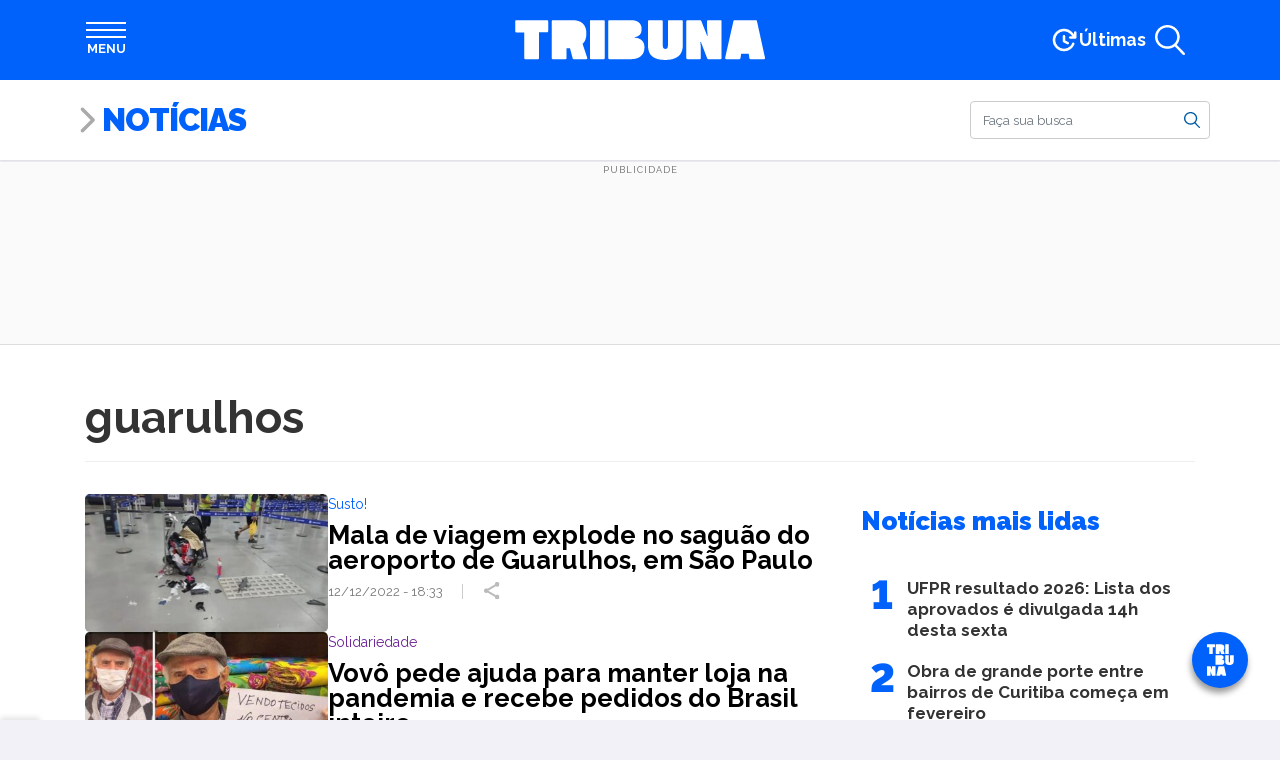

--- FILE ---
content_type: text/html; charset=UTF-8
request_url: https://www.tribunapr.com.br/tags/guarulhos/
body_size: 25761
content:
<!DOCTYPE html> <html lang="pt-br"> <head> <meta charset="utf-8"> <meta http-equiv="X-UA-Compatible" content="IE=edge"> <meta name="viewport" content="width=device-width,initial-scale=1"> <meta property="fb:pages" content="168305359939278"> <meta property="fb:app_id" content="209426664024755"> <meta name="robots" content="index, follow, max-image-preview:large, max-snippet:-1, max-video-preview:-1"> <style type="text/css">.banner-lgpd-consent-container { display: none !important; }</style> <script type="text/javascript">var cX=cX||{};cX.callQueue=cX.callQueue||[],cX.callQueue.push(["setSiteId","1138596144857280557"]),cX.callQueue.push(["sendPageViewEvent",{useAutoRefreshCheck:!1}])</script> <script type="text/javascript">!function(e,t,c,n){(c=e.createElement(t)).type="text/java"+t,c.async="async",c.src=location.protocol+"//cdn.cxense.com/cx.js",(n=e.getElementsByTagName(t)[0]).parentNode.insertBefore(c,n)}(document,"script")</script> <script>window.adsSectionUnit="noticias",window.adsConfig={mapping:{file:"/config/mapping.json",cdn:"https://www.tribunapr.com.br/resources/ads"},refresh:{interval:15},secondPrint:["aps"]}</script> <link rel="preconnect" href="https://www.tribunapr.com.br"> <link rel="preconnect" href="https://fonts.googleapis.com"> <link rel="preconnect" href="https://fonts.gstatic.com" crossorigin> <link rel="preconnect" href="https://www.googletagmanager.com"> <link rel="preconnect" href="https://www.google-analytics.com"> <link rel="preconnect" href="https://securepubads.g.doubleclick.net"> <script type="application/ld+json">{"@context":"https://schema.org","@type":"CollectionPage","@id":"https://www.tribunapr.com.br/tags/guarulhos/#webpage","url":"https://www.tribunapr.com.br/tags/guarulhos/","name":"Notícias sobre guarulhos | Tribuna do Paraná","description":"Leia tudo sobre guarulhos aqui na Tribuna do Parana. As últimas notícias sobre guarulhos você encontra aqui!","isPartOf":{"@type":"WebSite","@id":"https://www.tribunapr.com.br/#website"},"about":{"@type":"NewsMediaOrganization","@id":"https://www.tribunapr.com.br/#organization"},"breadcrumb":{"@type":"BreadcrumbList","@id":"https://www.tribunapr.com.br/tags/guarulhos/#breadcrumb"},"inLanguage":"pt-BR"}</script> <script type="application/ld+json">{"@context":"https://schema.org","@type":"BreadcrumbList","itemListElement":[{"@type":"ListItem","item":"https://www.tribunapr.com.br/","name":"Home","position":1}],"@id":"https://www.tribunapr.com.br/tags/guarulhos/#breadcrumb"}</script> <title>Notícias sobre guarulhos | Tribuna do Paraná</title> <meta name="description" content="Leia tudo sobre guarulhos aqui na Tribuna do Parana. As últimas notícias sobre guarulhos você encontra aqui!"> <link rel="canonical" href="https://www.tribunapr.com.br/tags/guarulhos/"> <meta property="og:locale" content="pt_BR"> <meta property="og:type" content="article"> <meta property="og:title" content="Arquivos guarulhos"> <meta property="og:description" content="Leia tudo sobre guarulhos aqui na Tribuna do Parana. As últimas notícias sobre guarulhos você encontra aqui!"> <meta property="og:url" content="https://www.tribunapr.com.br/tags/guarulhos/"> <meta property="og:site_name" content="Tribuna do Paraná"> <meta property="og:image" content="https://www.tribunapr.com.br/wp-content/uploads/2021/02/12150340/imagem-padrao-tribunapr.jpg"> <meta property="og:image:width" content="1920"> <meta property="og:image:height" content="1080"> <meta property="og:image:type" content="image/jpeg"> <meta name="twitter:card" content="summary_large_image"> <meta name="twitter:site" content="@tribunapr"> <link rel="manifest" href="/resources/js/manifest.json"> <meta name="theme-color" content="#0162fb"> <link rel="shortcut icon" href="/resources/images/icons/favicon.ico" type="image/x-icon"> <link rel="icon" href="/resources/images/icons/tribuna-logo-72.png" type="image/png" sizes="72x72"> <link rel="icon" href="/resources/images/icons/tribuna-logo-96.png" type="image/png" sizes="96x96"> <link rel="icon" href="/resources/images/icons/tribuna-logo-128.png" type="image/png" sizes="128x128"> <link rel="icon" href="/resources/images/icons/tribuna-logo-144.png" type="image/png" sizes="144x144"> <link rel="icon" href="/resources/images/icons/tribuna-logo-152.png" type="image/png" sizes="152x152"> <link rel="icon" href="/resources/images/icons/tribuna-logo-192.png" type="image/png" sizes="192x192"> <link rel="icon" href="/resources/images/icons/tribuna-logo-384.png" type="image/png" sizes="384x384"> <link rel="icon" href="/resources/images/icons/tribuna-logo-512.png" type="image/png" sizes="512x512"> <meta name="apple-mobile-web-app-title" content="Tribuna PR"> <meta name="apple-mobile-web-app-capable" content="yes"> <meta name="apple-mobile-web-app-status-bar-style" content="default"> <link rel="apple-touch-startup-image" href="/resources/images/icons/tribuna-logo-512.png"> <link rel="apple-touch-icon" href="/resources/images/icons/tribuna-logo-96.png"> <link rel="apple-touch-icon" sizes="152x152" href="/resources/images/icons/tribuna-logo-152.png"> <link rel="apple-touch-icon" sizes="167x167" href="/resources/images/icons/tribuna-logo-334.png"> <link rel="apple-touch-icon" sizes="180x180" href="/resources/images/icons/tribuna-logo-360.png"> <meta name="msapplication-TileImage" content="/resources/images/icons/tribuna-logo-144.png"> <meta name="msapplication-TileColor" content="#0162fb"> <meta name="msvalidate.01" content="17E49F25E2651BF62558A1DA527DBF5A"> <meta name="google-site-verification" content="IeaklMUVe3SODC2xoi118EtdaBaKNZhG6Q_9dt2bkEc"> <meta property="netdeal:page_type" content="home-section"> <meta property="article:section" content="Brasil"><style id="tribuna-auto-news-style-inline-css" type="text/css"> /*!***************************************************************************************************************************************************************************************************************************************!*\
  !*** css ./node_modules/css-loader/dist/cjs.js??ruleSet[1].rules[4].use[1]!./node_modules/postcss-loader/dist/cjs.js??ruleSet[1].rules[4].use[2]!./node_modules/sass-loader/dist/cjs.js??ruleSet[1].rules[4].use[3]!./src/style.scss ***!
  \***************************************************************************************************************************************************************************************************************************************/
.whatsapp-groups {
  display: flex;
  flex-direction: column;
  align-items: center;
  gap: 0.5rem;
  margin: 1rem 0 2rem;
  padding: 0.5rem 1rem 1rem;
  background-color: #efeae2;
  background-image: url("https://www.tribunapr.com.br/resources/images/blocks/whatsapp-groups/bg-whatsapp.png");
  border: 1px solid #018069;
  border-radius: 3px;
  box-sizing: border-box;
  box-shadow: 0 0 15px rgba(0, 0, 0, 0.1);
}
@media (min-width: 768px) {
  .whatsapp-groups {
    flex-direction: row;
    gap: 1.5rem;
    padding: 1rem;
  }
}
.whatsapp-groups * {
  box-sizing: border-box;
}
.whatsapp-groups__image {
  display: flex;
}
.whatsapp-groups__image img {
  max-width: 80px;
}
@media (min-width: 768px) {
  .whatsapp-groups__image img {
    max-width: 100px;
  }
}
@media (min-width: 768px) {
  .whatsapp-groups__image {
    min-width: 100px;
  }
}
.whatsapp-groups__body {
  flex: 1;
  display: flex;
  flex-direction: column;
  align-items: flex-start;
  text-align: center;
}
@media (min-width: 768px) {
  .whatsapp-groups__body {
    text-align: left;
  }
}
.whatsapp-groups__title {
  font-family: "Raleway", sans-serif;
  font-size: 1.2rem;
  font-weight: 900;
  line-height: 1.5;
  color: #018069;
  text-transform: uppercase;
}
.whatsapp-groups__description {
  font-size: 1rem;
  font-weight: bold;
  color: #333;
}
.whatsapp-groups__button {
  margin-top: 0.5rem;
  padding: 0.25rem 1rem;
  color: white !important;
  background-color: #018069;
  font-size: 1rem;
  font-weight: bold;
  text-align: center;
  text-transform: uppercase;
  border: 2px solid #018069;
  border-radius: 0.5rem;
  transition: all 0.3s ease-in-out;
}
@media (min-width: 768px) {
  .whatsapp-groups__button {
    padding: 0.25rem 1rem;
    border-radius: 50px;
  }
}
.whatsapp-groups__button:hover {
  background-color: transparent;
  color: #018069 !important;
  text-decoration: none !important;
}

/*# sourceMappingURL=style-index.css.map*/ </style> <style id="tribuna-inmet-alerts-style-inline-css" type="text/css"> .inmet{container-name:inmet;container-type:inline-size;margin:0 auto;max-width:540px;padding:.5rem 0 1.5rem;width:100%}@media(min-width:768px){.inmet{max-width:720px}}@media(min-width:992px){.inmet{max-width:960px}}@media(min-width:1200px){.inmet{max-width:1140px}}.inmet *{box-sizing:border-box}.inmet>a{color:#333;display:block;text-decoration:none}.inmet>a:hover{color:#333!important;text-decoration:none!important}.inmet__inner{align-items:stretch;background-color:#fff;border:1px solid #ddd;border-radius:1rem;box-shadow:0 0 15px rgba(0,0,0,.1);display:flex;gap:1.5rem;justify-content:center;min-height:50px;width:100%}.inmet__header{align-items:center;background-color:#fff000;border:1px solid rgba(0,0,0,.05);border-radius:1rem;display:flex;gap:1rem;max-width:350px;padding:.25rem 1rem}.inmet__icon{height:45px;position:relative;width:45px}.inmet__typeicon{height:40px;left:0;position:absolute;top:0;width:40px}.inmet__alerticon{bottom:0;height:16px;position:absolute;right:0;width:16px}.inmet__title{color:#474747;flex:1;font-size:.875rem;font-weight:700;text-transform:uppercase}.inmet__body{align-items:center;color:#333;display:flex;flex:1;font-size:.875rem;line-height:1.25;padding:.5rem 1rem .5rem 0}@container inmet (max-width: 658px){.inmet__inner{align-items:stretch;flex-direction:column;gap:0}.inmet__header{flex:1;max-width:inherit;min-height:40px}.inmet__body{padding:1rem}} </style> <style id="tribuna-news-ticker-style-inline-css" type="text/css"> .ticker{container-name:ticker;container-type:inline-size;margin:0 auto;max-width:540px;width:100%}@media(min-width:768px){.ticker{max-width:720px}}@media(min-width:992px){.ticker{max-width:960px}}@media(min-width:1200px){.ticker{max-width:1140px}}.ticker *{box-sizing:border-box}.ticker__inner{align-items:stretch;background-color:#fff;border:1px solid #ddd;border-radius:1rem;box-shadow:0 0 15px rgba(0,0,0,.1);display:flex;justify-content:center;min-height:50px;width:100%}.ticker__header{align-items:center;background-color:#fff000;border:1px solid rgba(0,0,0,.05);border-radius:1rem;display:flex;max-width:350px;padding:.25rem .5rem}@media(min-width:768px){.ticker__header{padding:.25rem 1rem}}.ticker__title{color:#474747;flex:1;font-size:.875rem;font-weight:700;text-transform:uppercase}.ticker__body{height:48px;list-style:none;overflow:hidden}.ticker__body,.ticker__items{align-items:center;display:flex;flex:1;margin:0;padding:0;position:relative}.ticker__items{animation:none;color:#333;font-size:.875rem;gap:1rem;line-height:1.25}.ticker__items:hover{animation-play-state:paused!important}.ticker__items li{display:flex;height:48px;position:relative}.ticker__items li:after{background-color:var(--ticker-bg-color);border-radius:100%;content:"";height:5px;left:0;position:absolute;top:20px;width:5px}.ticker__items li a{align-items:center;display:flex;flex:1;overflow:hidden;padding-left:calc(1rem + 5px);text-overflow:ellipsis;white-space:nowrap}.ticker__items li a:hover{text-decoration:underline}@container ticker (max-width: 658px){.ticker__inner{align-items:stretch;flex-direction:column;gap:0}.ticker__header{flex:1;max-width:inherit;min-height:40px}.ticker__items{padding:1rem}} </style> <style id="tribuna-radios-style-inline-css" type="text/css"> .radios{margin-bottom:1rem}.radios,.radios *{box-sizing:border-box}.radios__inner{background-color:#fff;border:1px solid #ddd;border-radius:1rem;box-shadow:0 0 15px rgba(0,0,0,.1);display:flex;flex-direction:column;justify-content:flex-start;min-height:200px;width:100%}.radios__title{align-items:center;color:#6c2396;font-family:Raleway,sans-serif;font-size:1.6rem;font-weight:800;line-height:1.5;margin-bottom:0;padding:.75rem 1.25rem}.radios__list,.radios__title{display:flex;flex:1;width:100%}.radios__list{flex-direction:row;flex-wrap:wrap;justify-content:space-around;list-style:none;margin:0;padding:0 1rem 1rem}.radios__list li{display:flex;max-height:125px}.radios__list a{align-items:center;display:flex;flex:1}.radios__list img{max-width:150px;-o-object-fit:contain;object-fit:contain} </style> <style id="tribuna-whatsapp-groups-style-inline-css" type="text/css"> .whatsapp-groups{align-items:center;background-color:#efeae2;background-image:url(https://www.tribunapr.com.br/resources/images/blocks/whatsapp-groups/bg-whatsapp.png);border:1px solid #018069;border-radius:3px;box-shadow:0 0 15px rgba(0,0,0,.1);box-sizing:border-box;display:flex;flex-direction:column;gap:.5rem;margin:1rem 0 2rem;padding:.5rem 1rem 1rem}@media(min-width:768px){.whatsapp-groups{flex-direction:row;gap:1.5rem;padding:1rem}}.whatsapp-groups *{box-sizing:border-box}.whatsapp-groups__image{display:flex}.whatsapp-groups__image img{max-width:80px}@media(min-width:768px){.whatsapp-groups__image img{max-width:100px}.whatsapp-groups__image{min-width:100px}}.whatsapp-groups__body{align-items:flex-start;display:flex;flex:1;flex-direction:column;text-align:center}@media(min-width:768px){.whatsapp-groups__body{text-align:left}}.whatsapp-groups__title{color:#018069;font-family:Raleway,sans-serif;font-size:1.2rem;font-weight:900;line-height:1.5;text-transform:uppercase}.whatsapp-groups__description{color:#333;font-size:1rem;font-weight:700}.whatsapp-groups__button{background-color:#018069;border:2px solid #018069;border-radius:.5rem;color:#fff!important;font-size:1rem;font-weight:700;margin-top:.5rem;padding:.25rem 1rem;text-align:center;text-transform:uppercase;transition:all .3s ease-in-out}@media(min-width:768px){.whatsapp-groups__button{border-radius:50px;padding:.25rem 1rem}}.whatsapp-groups__button:hover{background-color:transparent;color:#018069!important;text-decoration:none!important} </style> <link rel="stylesheet" id="trb-editor-style-css" href="https://www.tribunapr.com.br/resources/css/pages/editor.css?ver=6.7" type="text/css" media="all"> <style id="classic-theme-styles-inline-css" type="text/css"> /*! This file is auto-generated */
.wp-block-button__link{color:#fff;background-color:#32373c;border-radius:9999px;box-shadow:none;text-decoration:none;padding:calc(.667em + 2px) calc(1.333em + 2px);font-size:1.125em}.wp-block-file__button{background:#32373c;color:#fff;text-decoration:none} </style> <style id="global-styles-inline-css" type="text/css"> :root{--wp--preset--aspect-ratio--square: 1;--wp--preset--aspect-ratio--4-3: 4/3;--wp--preset--aspect-ratio--3-4: 3/4;--wp--preset--aspect-ratio--3-2: 3/2;--wp--preset--aspect-ratio--2-3: 2/3;--wp--preset--aspect-ratio--16-9: 16/9;--wp--preset--aspect-ratio--9-16: 9/16;--wp--preset--color--black: #000000;--wp--preset--color--cyan-bluish-gray: #abb8c3;--wp--preset--color--white: #ffffff;--wp--preset--color--pale-pink: #f78da7;--wp--preset--color--vivid-red: #cf2e2e;--wp--preset--color--luminous-vivid-orange: #ff6900;--wp--preset--color--luminous-vivid-amber: #fcb900;--wp--preset--color--light-green-cyan: #7bdcb5;--wp--preset--color--vivid-green-cyan: #00d084;--wp--preset--color--pale-cyan-blue: #8ed1fc;--wp--preset--color--vivid-cyan-blue: #0693e3;--wp--preset--color--vivid-purple: #9b51e0;--wp--preset--gradient--vivid-cyan-blue-to-vivid-purple: linear-gradient(135deg,rgba(6,147,227,1) 0%,rgb(155,81,224) 100%);--wp--preset--gradient--light-green-cyan-to-vivid-green-cyan: linear-gradient(135deg,rgb(122,220,180) 0%,rgb(0,208,130) 100%);--wp--preset--gradient--luminous-vivid-amber-to-luminous-vivid-orange: linear-gradient(135deg,rgba(252,185,0,1) 0%,rgba(255,105,0,1) 100%);--wp--preset--gradient--luminous-vivid-orange-to-vivid-red: linear-gradient(135deg,rgba(255,105,0,1) 0%,rgb(207,46,46) 100%);--wp--preset--gradient--very-light-gray-to-cyan-bluish-gray: linear-gradient(135deg,rgb(238,238,238) 0%,rgb(169,184,195) 100%);--wp--preset--gradient--cool-to-warm-spectrum: linear-gradient(135deg,rgb(74,234,220) 0%,rgb(151,120,209) 20%,rgb(207,42,186) 40%,rgb(238,44,130) 60%,rgb(251,105,98) 80%,rgb(254,248,76) 100%);--wp--preset--gradient--blush-light-purple: linear-gradient(135deg,rgb(255,206,236) 0%,rgb(152,150,240) 100%);--wp--preset--gradient--blush-bordeaux: linear-gradient(135deg,rgb(254,205,165) 0%,rgb(254,45,45) 50%,rgb(107,0,62) 100%);--wp--preset--gradient--luminous-dusk: linear-gradient(135deg,rgb(255,203,112) 0%,rgb(199,81,192) 50%,rgb(65,88,208) 100%);--wp--preset--gradient--pale-ocean: linear-gradient(135deg,rgb(255,245,203) 0%,rgb(182,227,212) 50%,rgb(51,167,181) 100%);--wp--preset--gradient--electric-grass: linear-gradient(135deg,rgb(202,248,128) 0%,rgb(113,206,126) 100%);--wp--preset--gradient--midnight: linear-gradient(135deg,rgb(2,3,129) 0%,rgb(40,116,252) 100%);--wp--preset--font-size--small: 13px;--wp--preset--font-size--medium: 20px;--wp--preset--font-size--large: 36px;--wp--preset--font-size--x-large: 42px;--wp--preset--spacing--20: 0.44rem;--wp--preset--spacing--30: 0.67rem;--wp--preset--spacing--40: 1rem;--wp--preset--spacing--50: 1.5rem;--wp--preset--spacing--60: 2.25rem;--wp--preset--spacing--70: 3.38rem;--wp--preset--spacing--80: 5.06rem;--wp--preset--shadow--natural: 6px 6px 9px rgba(0, 0, 0, 0.2);--wp--preset--shadow--deep: 12px 12px 50px rgba(0, 0, 0, 0.4);--wp--preset--shadow--sharp: 6px 6px 0px rgba(0, 0, 0, 0.2);--wp--preset--shadow--outlined: 6px 6px 0px -3px rgba(255, 255, 255, 1), 6px 6px rgba(0, 0, 0, 1);--wp--preset--shadow--crisp: 6px 6px 0px rgba(0, 0, 0, 1);}:root :where(.is-layout-flow) > :first-child{margin-block-start: 0;}:root :where(.is-layout-flow) > :last-child{margin-block-end: 0;}:root :where(.is-layout-flow) > *{margin-block-start: 24px;margin-block-end: 0;}:root :where(.is-layout-constrained) > :first-child{margin-block-start: 0;}:root :where(.is-layout-constrained) > :last-child{margin-block-end: 0;}:root :where(.is-layout-constrained) > *{margin-block-start: 24px;margin-block-end: 0;}:root :where(.is-layout-flex){gap: 24px;}:root :where(.is-layout-grid){gap: 24px;}body .is-layout-flex{display: flex;}.is-layout-flex{flex-wrap: wrap;align-items: center;}.is-layout-flex > :is(*, div){margin: 0;}body .is-layout-grid{display: grid;}.is-layout-grid > :is(*, div){margin: 0;}.has-black-color{color: var(--wp--preset--color--black) !important;}.has-cyan-bluish-gray-color{color: var(--wp--preset--color--cyan-bluish-gray) !important;}.has-white-color{color: var(--wp--preset--color--white) !important;}.has-pale-pink-color{color: var(--wp--preset--color--pale-pink) !important;}.has-vivid-red-color{color: var(--wp--preset--color--vivid-red) !important;}.has-luminous-vivid-orange-color{color: var(--wp--preset--color--luminous-vivid-orange) !important;}.has-luminous-vivid-amber-color{color: var(--wp--preset--color--luminous-vivid-amber) !important;}.has-light-green-cyan-color{color: var(--wp--preset--color--light-green-cyan) !important;}.has-vivid-green-cyan-color{color: var(--wp--preset--color--vivid-green-cyan) !important;}.has-pale-cyan-blue-color{color: var(--wp--preset--color--pale-cyan-blue) !important;}.has-vivid-cyan-blue-color{color: var(--wp--preset--color--vivid-cyan-blue) !important;}.has-vivid-purple-color{color: var(--wp--preset--color--vivid-purple) !important;}.has-black-background-color{background-color: var(--wp--preset--color--black) !important;}.has-cyan-bluish-gray-background-color{background-color: var(--wp--preset--color--cyan-bluish-gray) !important;}.has-white-background-color{background-color: var(--wp--preset--color--white) !important;}.has-pale-pink-background-color{background-color: var(--wp--preset--color--pale-pink) !important;}.has-vivid-red-background-color{background-color: var(--wp--preset--color--vivid-red) !important;}.has-luminous-vivid-orange-background-color{background-color: var(--wp--preset--color--luminous-vivid-orange) !important;}.has-luminous-vivid-amber-background-color{background-color: var(--wp--preset--color--luminous-vivid-amber) !important;}.has-light-green-cyan-background-color{background-color: var(--wp--preset--color--light-green-cyan) !important;}.has-vivid-green-cyan-background-color{background-color: var(--wp--preset--color--vivid-green-cyan) !important;}.has-pale-cyan-blue-background-color{background-color: var(--wp--preset--color--pale-cyan-blue) !important;}.has-vivid-cyan-blue-background-color{background-color: var(--wp--preset--color--vivid-cyan-blue) !important;}.has-vivid-purple-background-color{background-color: var(--wp--preset--color--vivid-purple) !important;}.has-black-border-color{border-color: var(--wp--preset--color--black) !important;}.has-cyan-bluish-gray-border-color{border-color: var(--wp--preset--color--cyan-bluish-gray) !important;}.has-white-border-color{border-color: var(--wp--preset--color--white) !important;}.has-pale-pink-border-color{border-color: var(--wp--preset--color--pale-pink) !important;}.has-vivid-red-border-color{border-color: var(--wp--preset--color--vivid-red) !important;}.has-luminous-vivid-orange-border-color{border-color: var(--wp--preset--color--luminous-vivid-orange) !important;}.has-luminous-vivid-amber-border-color{border-color: var(--wp--preset--color--luminous-vivid-amber) !important;}.has-light-green-cyan-border-color{border-color: var(--wp--preset--color--light-green-cyan) !important;}.has-vivid-green-cyan-border-color{border-color: var(--wp--preset--color--vivid-green-cyan) !important;}.has-pale-cyan-blue-border-color{border-color: var(--wp--preset--color--pale-cyan-blue) !important;}.has-vivid-cyan-blue-border-color{border-color: var(--wp--preset--color--vivid-cyan-blue) !important;}.has-vivid-purple-border-color{border-color: var(--wp--preset--color--vivid-purple) !important;}.has-vivid-cyan-blue-to-vivid-purple-gradient-background{background: var(--wp--preset--gradient--vivid-cyan-blue-to-vivid-purple) !important;}.has-light-green-cyan-to-vivid-green-cyan-gradient-background{background: var(--wp--preset--gradient--light-green-cyan-to-vivid-green-cyan) !important;}.has-luminous-vivid-amber-to-luminous-vivid-orange-gradient-background{background: var(--wp--preset--gradient--luminous-vivid-amber-to-luminous-vivid-orange) !important;}.has-luminous-vivid-orange-to-vivid-red-gradient-background{background: var(--wp--preset--gradient--luminous-vivid-orange-to-vivid-red) !important;}.has-very-light-gray-to-cyan-bluish-gray-gradient-background{background: var(--wp--preset--gradient--very-light-gray-to-cyan-bluish-gray) !important;}.has-cool-to-warm-spectrum-gradient-background{background: var(--wp--preset--gradient--cool-to-warm-spectrum) !important;}.has-blush-light-purple-gradient-background{background: var(--wp--preset--gradient--blush-light-purple) !important;}.has-blush-bordeaux-gradient-background{background: var(--wp--preset--gradient--blush-bordeaux) !important;}.has-luminous-dusk-gradient-background{background: var(--wp--preset--gradient--luminous-dusk) !important;}.has-pale-ocean-gradient-background{background: var(--wp--preset--gradient--pale-ocean) !important;}.has-electric-grass-gradient-background{background: var(--wp--preset--gradient--electric-grass) !important;}.has-midnight-gradient-background{background: var(--wp--preset--gradient--midnight) !important;}.has-small-font-size{font-size: var(--wp--preset--font-size--small) !important;}.has-medium-font-size{font-size: var(--wp--preset--font-size--medium) !important;}.has-large-font-size{font-size: var(--wp--preset--font-size--large) !important;}.has-x-large-font-size{font-size: var(--wp--preset--font-size--x-large) !important;}
:root :where(.wp-block-pullquote){font-size: 1.5em;line-height: 1.6;} </style> <link rel="stylesheet" id="tribuna-taxonomies-css" href="https://www.tribunapr.com.br/resources/css/pages/taxonomies.css?ver=7388d068" type="text/css" media="all"> <script type="text/javascript" src="https://www.tribunapr.com.br/resources/js/editor.js?ver=6.7" id="trb-editor-js-js" defer="defer" data-wp-strategy="defer" defer="defer"></script> <script>!function(e,c,i,s,o){i.cookie.match(/(^| )_i=([^;]+)/)||e[c]||(e.GlobalIvcNamespace=e.GlobalIvcNamespace||[],e.GlobalIvcNamespace.push(c),e[c]=function(){(e[c].q=e[c].q||[]).push(arguments)},o=i.createElement(s),a=i.getElementsByTagName(s)[0],o.async=1,o.src="//web-ivcbrasil-tag.s3.us-west-2.amazonaws.com/ivc.js",a.parentNode.insertBefore(o,a))}(window,"ivc",document,"script"),window.ivc("tracker","s3","ivccf.ivcbrasil.org.br",{idWeb:"673"}),window.ivc("setUserId","login_do_usuario")</script> <link rel="alternate" type="application/rss+xml" href="https://www.tribunapr.com.br/feed/"> <script>!function(w){void 0===w.webpushr&&(w.webpushr=w.webpushr||function(){(w.webpushr.q=w.webpushr.q||[]).push(arguments)})}(window,document),webpushr("setup",{key:"BIwoHkwOz_VBnlDtgtRDS9iFl97azZlzQPahGiVomNwJQ4wH9D4IAE59HC3FtSeG5SXSFbKt7Somh6gNatt9FWE"})</script><link rel="preconnect" href="https://fonts.googleapis.com"> <link rel="preconnect" href="https://fonts.gstatic.com" crossorigin> <link href="https://fonts.googleapis.com/css2?family=Raleway:wght@400;700;900&display=swap" rel="stylesheet"><style type="text/css" data-preload-fcp>﻿/*! * Bootstrap Reboot v4.1.3 */*,*::before,*::after{box-sizing:border-box}html{font-family:sans-serif;line-height:1.15;-webkit-text-size-adjust:100%;-ms-text-size-adjust:100%;-ms-overflow-style:scrollbar;-webkit-tap-highlight-color:rgba(0,0,0,0)}@-ms-viewport{width:device-width}article,aside,figcaption,figure,footer,header,hgroup,main,nav,section{display:block}body{margin:0;font-family:-apple-system,BlinkMacSystemFont,"Segoe UI",Roboto,"Helvetica Neue",Arial,sans-serif,"Apple Color Emoji","Segoe UI Emoji","Segoe UI Symbol","Noto Color Emoji";font-size:1rem;font-weight:400;line-height:1.5;color:#212529;text-align:left;background-color:#fff}[tabindex="-1"]:focus{outline:0 !important}hr{box-sizing:content-box;height:0;overflow:visible}h1,h2,h3,h4,h5,h6{margin-top:0;margin-bottom:.5rem}p{margin-top:0;margin-bottom:1rem}abbr[title],abbr[data-original-title]{text-decoration:underline;text-decoration:underline dotted;cursor:help;border-bottom:0}address{margin-bottom:1rem;font-style:normal;line-height:inherit}ol,ul,dl{margin-top:0;margin-bottom:1rem}ol ol,ul ul,ol ul,ul ol{margin-bottom:0}dt{font-weight:700}dd{margin-bottom:.5rem;margin-left:0}blockquote{margin:0 0 1rem}dfn{font-style:italic}b,strong{font-weight:bolder}small{font-size:80%}sub,sup{position:relative;font-size:75%;line-height:0;vertical-align:baseline}sub{bottom:-0.25em}sup{top:-0.5em}a{color:#005ca4;text-decoration:none;background-color:rgba(0,0,0,0);-webkit-text-decoration-skip:objects}a:hover{color:rgb(0,49.0853658537,87.5);text-decoration:underline}a:not([href]):not([tabindex]){color:inherit;text-decoration:none}a:not([href]):not([tabindex]):hover,a:not([href]):not([tabindex]):focus{color:inherit;text-decoration:none}a:not([href]):not([tabindex]):focus{outline:0}pre,code,kbd,samp{font-family:SFMono-Regular,Menlo,Monaco,Consolas,"Liberation Mono","Courier New",monospace;font-size:1em}pre{margin-top:0;margin-bottom:1rem;overflow:auto;-ms-overflow-style:scrollbar}figure{margin:0 0 1rem}img{vertical-align:middle;border-style:none}svg{overflow:hidden;vertical-align:middle}table{border-collapse:collapse}caption{padding-top:.75rem;padding-bottom:.75rem;color:#6c757d;text-align:left;caption-side:bottom}th{text-align:inherit}label{display:inline-block;margin-bottom:.5rem}button{border-radius:0}button:focus{outline:1px dotted;outline:5px auto -webkit-focus-ring-color}input,button,select,optgroup,textarea{margin:0;font-family:inherit;font-size:inherit;line-height:inherit}button,input{overflow:visible}button,select{text-transform:none}button,html [type=button],[type=reset],[type=submit]{-webkit-appearance:button}button::-moz-focus-inner,[type=button]::-moz-focus-inner,[type=reset]::-moz-focus-inner,[type=submit]::-moz-focus-inner{padding:0;border-style:none}input[type=radio],input[type=checkbox]{box-sizing:border-box;padding:0}input[type=date],input[type=time],input[type=datetime-local],input[type=month]{-webkit-appearance:listbox}textarea{overflow:auto;resize:vertical}fieldset{min-width:0;padding:0;margin:0;border:0}legend{display:block;width:100%;max-width:100%;padding:0;margin-bottom:.5rem;font-size:1.5rem;line-height:inherit;color:inherit;white-space:normal}progress{vertical-align:baseline}[type=number]::-webkit-inner-spin-button,[type=number]::-webkit-outer-spin-button{height:auto}[type=search]{outline-offset:-2px;-webkit-appearance:none}[type=search]::-webkit-search-cancel-button,[type=search]::-webkit-search-decoration{-webkit-appearance:none}::-webkit-file-upload-button{font:inherit;-webkit-appearance:button}output{display:inline-block}summary{display:list-item;cursor:pointer}template{display:none}[hidden]{display:none !important}.container{width:100%;padding-right:15px;padding-left:15px;margin-right:auto;margin-left:auto}@media(min-width: 576px){.container{max-width:540px}}@media(min-width: 768px){.container{max-width:720px}}@media(min-width: 992px){.container{max-width:960px}}@media(min-width: 1200px){.container{max-width:1140px}}:root{--tribuna: #0162fb;--esportes: #f26756;--viva: #6c2396;--blogs: #00ba99;--profissoes: #0047b6;--cacadores: #ca2a36;--automoveis: #d00;--publicidade-legal: #222;--empregos: #45b859;--confraria: #5046e5;--section-color: #0162fb}@-ms-viewport{width:device-width}@keyframes animation-skeleton{from{border-color:#eee;background-color:#eee}to{border-color:#ccc;background-color:#ccc}}*{text-rendering:optimizelegibility;-webkit-font-smoothing:antialiased;-moz-osx-font-smoothing:grayscale}*,*::before,*::after{box-sizing:inherit}html{box-sizing:border-box;-ms-overflow-style:scrollbar}html,body{padding-bottom:0 !important;font-family:"Raleway",sans-serif;font-size:14px;scrollbar-color:#ddd #fff;scrollbar-width:thin}@media(min-width: 768px){html,body{font-size:16px}}a:hover{text-decoration:none}.skeleton,.covidbar{background-color:#ccc;animation:.8s linear infinite alternate animation-skeleton}.section-text-color{color:var(--section-color) !important}.section-border-color{border-color:var(--section-color) !important}.section-bg-color{background-color:var(--section-color) !important}@media(min-width: 576px){.covidbar{max-width:540px}}@media(min-width: 768px){.covidbar{max-width:720px}}@media(min-width: 992px){.covidbar{max-width:960px}}@media(min-width: 1200px){.covidbar{max-width:1140px}}.covidbar{margin:1rem auto;width:100%;min-height:82px;border-radius:8px}.covidbar .covidbar__wrapper{display:none}.election-results-data{min-height:400px}.election-results-data.second-round{min-height:0px !important}.election-results-data.dom-content-loading{visibility:hidden}.news-card{min-height:300px;background-color:#ccc}.display-4{margin-bottom:1rem;font-size:1.5625rem;font-family:"Raleway",sans-serif;font-weight:bold}.btn.btn-transparent{border:none;background-color:rgba(0,0,0,0)}.btn.btn-action{display:flex;justify-content:center;align-items:center;height:51px;border:1px solid #ccc;border-radius:4px;background-color:#fff;color:#268c1e;font-family:"Raleway",sans-serif;font-weight:bold;font-size:.875rem;cursor:pointer}svg .social-facebook .bg-oval{fill:#1c74e4}svg .social-twitter .bg-oval{fill:#1d9bf0}svg .social-instagram .bg-oval{fill:#ad3282}svg .social-youtube .bg-oval{fill:red}svg .social-linkedin .bg-oval{fill:#0077b5}svg .social-pinterest .bg-oval{fill:#e60023}svg .social-whatsapp .bg-oval{fill:#34bb47}svg .social-share .bg-oval{fill:#0c7ad7}main#app h1,main#app h2,main#app h3,main#app h4,main#app h5,main#app h6{margin-bottom:1rem;color:#000;font-family:"Raleway",sans-serif;font-weight:bold;line-height:1}.mini-terms{margin:1rem 0;line-height:1.2;font-size:1rem}@media(min-width: 768px){.mini-terms{font-size:.9375rem}}nav.scroll-down#main-nav{transform:translateY(-100%)}nav.scroll-up#main-nav{transform:translateY(0%)}nav.shrink#main-nav>.container{height:50px}nav.shrink#main-nav>.container .menu-text{display:none}nav.shrink#main-nav>.container #menu-share svg{height:22px}nav.shrink#main-nav>.container .logo svg{height:24px}@media(max-width: 576px){nav.shrink#main-nav>.container .logo svg{height:18px !important}}@media(max-width: 374px){nav.shrink#main-nav>.container .logo svg{height:15px !important}}nav#main-nav-white{margin-bottom:2px;padding-top:80px;width:100%;background-color:#fff;box-shadow:0 1px 2px rgba(0,0,0,.1)}@media(max-width: 768px){nav#main-nav-white{padding-top:60px}}nav#main-nav-white .container{display:flex;justify-content:center;padding:0;height:80px}@media(max-width: 768px){nav#main-nav-white .container{padding:0;height:auto;overflow-x:auto}}nav#main-nav-white .container ul{display:flex;align-items:center;margin:0;padding:.5rem 0;color:#333;font-size:1.1rem;font-weight:400;font-family:"Raleway",sans-serif}@media(max-width: 1200px){nav#main-nav-white .container ul{padding:0;font-size:.9rem}}@media(max-width: 768px){nav#main-nav-white .container ul{display:flex;font-size:1rem;overflow-x:auto}}nav#main-nav-white .container ul li{display:inline-block}nav#main-nav-white .container ul li:first-child{margin-left:15px}nav#main-nav-white .container ul li:last-of-type{margin-right:15px}nav#main-nav-white .container ul li a{display:inline-block;padding:6px 15px;font-weight:900;color:#333}@media(max-width: 1200px){nav#main-nav-white .container ul li a{padding:6px 10px}}nav#main-nav-white .container ul li a[href*=noticias]{color:#0162fb}nav#main-nav-white .container ul li a[href*=esportes]{color:#f26756}nav#main-nav-white .container ul li a[href*=viva],nav#main-nav-white .container ul li a[href*=mais-pop]{color:#6c2396}nav#main-nav-white .container ul li a[href*=cacadores-de-noticias]{color:#ca2a36}nav#main-nav-white .container ul li a[href*=blog]{color:#00ba99}nav#main-nav-white .container ul li a[href*=empregos]{color:#0362fb}nav#main-nav-white .container ul li a[href*=confraria]{color:#5046e5}nav#main-nav-white .container ul li a[href*=automoveis],nav#main-nav-white .container ul li a[href*=automania]{color:#d00}@media(max-width: 768px){nav#main-nav-white .container ul li{flex:0 0 auto;margin:0}nav#main-nav-white .container ul li a{display:inline-block;padding:15px 10px}}nav#main-nav-white .container ul li.menu-radios{display:flex;align-items:center;margin:-15rem 0 !important;padding:0 1rem;gap:.5rem}nav#main-nav-white .container ul li.menu-radios .menu-item-label{color:#333;font-size:.75rem;font-weight:400;line-height:1;text-transform:uppercase}nav#main-nav-white .container ul li.menu-radios a{display:flex;align-items:center;padding:0}nav#main-nav-white .container ul li.menu-radios a img{max-width:80px;max-height:80px}nav#main-nav-white .container .section-title{position:relative;display:flex;flex:2}@media(max-width: 768px){nav#main-nav-white .container .section-title{margin-top:0}}nav#main-nav-white .container .section-title .section-title__content{display:flex;flex-direction:row;align-items:center;padding-left:32px;flex:1}@media(max-width: 768px){nav#main-nav-white .container .section-title .section-title__content{display:flex;flex-direction:column;justify-content:center;align-items:center;padding:0;min-height:51px}}@media(max-width: 768px){nav#main-nav-white .container .section-title .section-title__content .ads[data-ad-position=sponsor] div[id^=google_ads_iframe_]{margin-bottom:1rem}}nav#main-nav-white .container .section-title .section-title__content .ads[data-ad-position=sponsor] div[id^=google_ads_iframe_]:empty{display:none !important}nav#main-nav-white .container .section-title h1,nav#main-nav-white .container .section-title a{display:flex;position:relative;margin:0 2rem 0 0;padding:20px 0;color:var(--section-color);font-size:2rem;font-weight:900;letter-spacing:-1px;line-height:1;text-transform:uppercase}@media(max-width: 768px){nav#main-nav-white .container .section-title h1,nav#main-nav-white .container .section-title a{margin:0;padding:1rem 0;font-size:1.4rem}}nav#main-nav-white .container .section-title a::before{content:"";position:absolute;left:-32px;width:32px;height:32px;background-image:url('data:image/svg+xml,%3Csvg viewBox="2 3 18 18" fill="%23aaa" xmlns="http://www.w3.org/2000/svg"%3E%3Cpath d="M9.707 18.707l6-6c0.391-0.391 0.391-1.024 0-1.414l-6-6c-0.391-0.391-1.024-0.391-1.414 0s-0.391 1.024 0 1.414l5.293 5.293-5.293 5.293c-0.391 0.391-0.391 1.024 0 1.414s1.024 0.391 1.414 0z"%3E%3C/path%3E%3C/svg%3E')}@media(max-width: 768px){nav#main-nav-white .container .section-title a::before{display:none}}nav#main-nav-white .container .section-title__date{display:flex;justify-content:center;align-items:center;font-weight:normal;flex:1}@media(max-width: 768px){nav#main-nav-white .container .section-title__date{display:none}}nav#main-nav-white .container .actions{display:flex;justify-content:flex-end;flex:1;margin-left:auto;padding:20px 0}@media(max-width: 768px){nav#main-nav-white .container .actions{display:none}}nav#main-nav-white .container .actions form{position:relative}nav#main-nav-white .container .actions form input{margin:0 !important;width:240px;font-family:"Raleway",sans-serif;font-size:.8rem}nav#main-nav-white .container .actions form button[type=submit]{position:absolute;right:0;top:0;padding:7px 10px;background:none;border:none;cursor:pointer}nav#main-nav-white .container .actions .open-sign{margin-left:20px;color:#444;font-family:"Raleway",sans-serif;background:none;border:none;cursor:pointer}#super-search{display:none;align-items:center;position:absolute;left:0;right:0;top:-60px;height:60px;background-color:#fff;border-bottom:2px solid var(--section-color);animation-duration:1s;animation-fill-mode:both}@media(min-width: 768px){#super-search{height:80px;top:-80px}}#super-search.open{display:flex;top:0}#super-search.animate-in{display:flex;top:0;animation-name:slideInDown;animation-duration:.3s}#super-search.animate-out{animation-name:slideOutUp;animation-duration:.3s}#super-search .container{display:flex;gap:.5rem}@media(min-width: 768px){#super-search .container{max-height:48px;gap:1rem}}#super-search .search-logo{width:48px;height:48px;fill:var(--section-color)}@media(min-width: 768px){#super-search .search-logo{margin-top:-10px;width:68px;height:68px}}#super-search .search-input{display:flex;flex:1;color:var(--section-color);font-size:1rem;font-weight:bold;line-height:1.5;outline:none;border:0}@media(min-width: 768px){#super-search .search-input{font-size:1.4rem}}#super-search .search-actions{display:flex;gap:.25rem}#super-search .action{display:flex;justify-content:center;align-items:center;padding:0;min-width:30px;height:48px;background-color:rgba(0,0,0,0);border-radius:.5rem;border:0;outline:none;cursor:pointer}@media(min-width: 768px){#super-search .action{padding:.5rem}}#super-search .action:hover{background-color:#eee}#super-search .action svg{width:20px;height:20px;fill:var(--section-color)}@media(min-width: 768px){#super-search .action svg{width:26px;height:26px}}#super-search .search-close svg{width:30px;height:30px}@media(min-width: 768px){#super-search .search-close svg{width:36px;height:36px}}@keyframes slideInDown{from{-webkit-transform:translate3d(0, -100%, 0);transform:translate3d(0, -100%, 0);visibility:visible}to{-webkit-transform:translate3d(0, 0, 0);transform:translate3d(0, 0, 0)}}@keyframes slideOutUp{from{-webkit-transform:translate3d(0, 0, 0);transform:translate3d(0, 0, 0)}to{visibility:hidden;-webkit-transform:translate3d(0, -100%, 0);transform:translate3d(0, -100%, 0)}}nav#main-nav{position:fixed;width:100%;background-color:#0162fb;z-index:2000;transition:transform 300ms ease-in-out}nav#main-nav>.container{display:flex;justify-content:center;align-items:center;position:relative;height:80px;transition:height 300ms ease-in-out}@media(max-width: 768px){nav#main-nav>.container{height:60px}}@media(max-width: 767px){nav#main-nav>.container{justify-content:flex-start !important}}nav#main-nav button.open-menu{position:absolute;left:.5rem;display:flex;align-items:center;justify-content:center;width:40px;height:40px;padding:6px;outline:none;text-align:center}@media(min-width: 768px){nav#main-nav button.open-menu{flex-direction:column;left:1rem;padding:0}}nav#main-nav button.open-menu .hamburger-box{display:block;width:18px;height:28px}@media(min-width: 768px){nav#main-nav button.open-menu .hamburger-box{width:40px;height:16px}}nav#main-nav button.open-menu .hamburger-inner{width:18px;height:2px;border-radius:0;background-color:#fff}@media(min-width: 768px){nav#main-nav button.open-menu .hamburger-inner{width:40px}}nav#main-nav button.open-menu .hamburger-inner::before,nav#main-nav button.open-menu .hamburger-inner::after{width:18px;height:2px;border-radius:0;background-color:#fff}@media(min-width: 768px){nav#main-nav button.open-menu .hamburger-inner::before,nav#main-nav button.open-menu .hamburger-inner::after{width:40px}}nav#main-nav button.open-menu:not(.is-active) .hamburger-inner::before{top:-7px}nav#main-nav button.open-menu:not(.is-active) .hamburger-inner::after{bottom:-7px}nav#main-nav button.open-menu .menu-text{display:none;color:#fff;font-size:.8rem;font-weight:bold;text-transform:uppercase;text-align:center}@media(min-width: 768px){nav#main-nav button.open-menu .menu-text{display:block}}nav#main-nav .logo{display:flex;align-items:center;transition:all .5}@media(max-width: 767px){nav#main-nav .logo{margin-left:3rem;margin-bottom:4px}}nav#main-nav .logo h1,nav#main-nav .logo .site-title{display:none}nav#main-nav .logo svg{height:40px;fill:#fff;transition:height 300ms ease-in-out}@media(max-width: 576px){nav#main-nav .logo svg{height:24px !important}}@media(max-width: 374px){nav#main-nav .logo svg{height:20px !important}}nav#main-nav .logo img{width:auto;height:80px}@media(max-width: 768px){nav#main-nav .logo img{height:60px !important}}@media(max-width: 768px){nav#main-nav .logo button.open-menu{display:none}}nav#main-nav .nav-actions{position:absolute;top:.5rem;bottom:.5rem;right:.5rem;display:flex;align-items:center;gap:.5rem}@media(min-width: 476px){nav#main-nav .nav-actions{right:1rem}}@media(min-width: 768px){nav#main-nav .nav-actions{gap:1rem}}nav#main-nav .last-news-button{display:flex;align-items:center;justify-content:center;gap:.4rem;font-size:1.1rem;font-weight:bold;color:#fff}nav#main-nav .last-news-button:hover{text-decoration:underline;color:#fff}nav#main-nav .last-news-button .update-icon{fill:rgba(0,0,0,0);stroke:#fff;width:30px;height:30px}nav#main-nav .last-news-button span{display:none}@media(min-width: 476px){nav#main-nav .last-news-button span{display:inline}}nav#main-nav .open-search{padding:.25rem;width:40px;height:40px;border:0;border-radius:.5rem;background-color:rgba(0,0,0,0);outline:none;cursor:pointer;transition:background-color .24s ease-in-out}nav#main-nav .open-search:hover{background-color:rgba(0,0,0,.25)}nav#main-nav .open-search svg{width:24px;height:24px;fill:#fff}@media(min-width: 768px){nav#main-nav .open-search{padding:.25rem;width:48px;height:48px;right:0}nav#main-nav .open-search svg{width:30px;height:30px}}nav#main-nav #menu-share{display:none;background:none;border:none;outline:none;height:28px;cursor:pointer}nav#main-nav #menu-share svg{transition:height 300ms ease-in-out;height:100%;fill:#fff;padding-bottom:4px}@media(max-width: 576px){nav#main-nav #menu-share{display:block}}@media(max-width: 768px){body.home-site nav#main-nav .container{justify-content:center}body.home-site nav#main-nav .logo a{width:auto}body.home-site nav#main-nav .logo .logo-text{display:block}body.home-site nav#main-nav .actions{position:absolute;right:15px}}.ads-header{position:relative;padding:1rem 0;top:0;left:0;right:0;background-color:#fafafa;border-bottom:1px solid #ddd;z-index:1999}.ads-header.hide{display:none}.ads-header::empty,.ads-header:empty,.ads-header:blank{display:none}.ads-header .ads{height:150px}.ads-header .ads.ads--label{margin-top:0}.ads-header .ads.ads--label::after{top:-14px;background-color:rgba(0,0,0,0)}@media(max-width: 768px){.ads-header .ads.ads--label::after{top:-14px}}.ads-header .ads[data-ad-position=header]{margin-bottom:0;min-height:100px}@media(min-width: 768px){.ads-header .ads[data-ad-position=header]{min-height:150px}}.ads-header .ads[data-ad-position=header]::before{content:none}.ads-header.ads-header-fixed{position:fixed !important;top:80px !important;background-color:#fff !important;box-shadow:0 2px 4px 0 rgba(0,0,0,.06)}#ads-header-container{display:none}@media(max-width: 768px){#ads-header-container{display:block;padding:1rem 0;min-height:152px}}#ads-header-container.hide{display:none}#ads-header-container::empty,#ads-header-container:empty,#ads-header-container:blank{display:none}#ads-header-container .ads.ads--label{margin-top:10px}#ads-header-container .ads.ads--label::after{top:-14px}@media(max-width: 768px){#ads-header-container .ads.ads--label::after{top:-14px}}#ads-header-container .ads[data-ad-position=header]{margin-bottom:0;min-height:100px;background-color:#fff}@media(min-width: 768px){#ads-header-container .ads[data-ad-position=header]{min-height:150px}}#ads-header-container .ads[data-ad-position=header]::before{content:none}@media(max-width: 768px){body.single-post .ads-header{display:none}}body.home .ads-header{margin-top:0 !important;margin-bottom:1rem !important;background-color:#fff !important;border:0 !important;border-bottom:1px solid #ddd !important}@media(max-width: 768px){body.home .ads-header{display:block !important}}main#app article.post-single .post-content .ads{background-color:#eee}main#app article.post-single .post-author-banner{position:relative;margin-top:3rem}main#app article.post-single .post-author-banner::before{content:"patrocinado por";position:absolute;top:-1.2rem;left:50%;padding:0 8px;background-color:#fff;color:#6d6d6e;-webkit-transform:translateX(-50%);transform:translateX(-50%);font-size:.67rem;font-family:proximanova,sans-serif;white-space:nowrap;letter-spacing:1px;text-transform:uppercase}main#app article.post-single .post-author-banner .ads{margin-bottom:0}main#app article.post-single .post-content #ads-post-container{display:none;position:relative;margin:4rem auto;margin-bottom:1.8rem}@media(min-width: 768px){main#app article.post-single .post-content #ads-post-container{display:block}}main#app article.post-single .post-content #ads-post-container>div{margin:0 auto}@media(min-width: 768px){main#app article.post-single .post-content #ads-post-container{float:right;width:300px;margin-top:0;margin-right:0;margin-left:4.5%}}@media(min-width: 992px){main#app article.post-single .post-content #ads-post-container{margin-top:0;margin-right:8%}}@media(min-width: 1200px){main#app article.post-single .post-content #ads-post-container{margin-right:14%}}@media(min-width: 1400px){main#app article.post-single .post-content #ads-post-container{margin-right:19%}}main#app article.post-single .post-content .ads.ads--square{display:block;position:relative;margin:4rem auto 3rem auto;width:300px;height:250px;background-color:#f0f0f0;box-shadow:0 2px 3px 0 rgba(0,0,0,.2)}@media(min-width: 768px){main#app article.post-single .post-content .ads.ads--square{float:right;margin-top:2rem;margin-bottom:1.8rem;margin-right:0;margin-left:4.5%}}@media(min-width: 992px){main#app article.post-single .post-content .ads.ads--square{margin-right:8%}}@media(min-width: 1200px){main#app article.post-single .post-content .ads.ads--square{margin-right:14%}}@media(min-width: 1400px){main#app article.post-single .post-content .ads.ads--square{margin-right:19%}}main#app article.post-single .post-content .ads.ads--fullwidth{margin:4rem auto 3rem;max-width:990px;padding-top:0;padding-left:0;padding-right:0;border-top:0}main#app article.post-single .post-content .ads.ads--fullwidth iframe{margin:0 auto;max-width:none}.ads{display:flex;justify-content:center;align-items:center;margin-bottom:2rem;min-height:250px;text-align:center}.ads div[id^=google_ads_iframe]{flex:1;margin:0 auto}.ads div[id^=google_ads_iframe] iframe{margin-bottom:0 !important}.ads.ads--sticky{position:sticky !important;top:4rem}.ads.ads--sticky-header{position:sticky;top:100px}.ads.ads--show{border-radius:4px;background-color:#fff;box-shadow:0 2px 3px 0 rgba(0,0,0,.2)}.ads.ads--square{width:300px;height:250px;min-height:250px}.ads.ads--fullwidth{width:100%}.ads.ads--label{position:relative;margin-top:3rem}.ads.ads--label::after{content:"publicidade";position:absolute;left:50%;top:-14px;padding:0 8px;background-color:#fff;color:#6d6d6e;font-size:9px;text-transform:uppercase;white-space:nowrap;letter-spacing:1px;transform:translateX(-50%);-webkit-transform:translateX(-50%)}.ads.ads--label.ads--label--long::after{content:"continue lendo após a publicidade"}.ads.ads--label.ads--label--transparent::after{background-color:rgba(0,0,0,0)}.ads.ads--label.ads--label--transparent::before{display:none}.ads.ads--label.ads--label--transparent.ads--fullwidth::after{top:-7px;background-color:#fff}@media(min-width: 992px)and (max-width: 1200px){.container .ads[data-ad-position=header]{margin-left:-36px;min-width:1002px}}body.home .cardads--billboard{margin:2rem 0;padding:1rem 0;background-color:#fff;border:1px solid #dadada}body.home .cardads--billboard .ads{margin:0}body.home .cardads--billboard .ads::before{content:none}body.home .cardads--billboard .ads::after{top:-14px}.ads[data-ad-position=halfpage]{height:600px !important}.ads-stick-footer{display:none;position:fixed;left:0;bottom:-100px;padding:0;max-height:100px;width:100%;background:#fff;box-shadow:0 0 10px 0 rgba(0,0,0,.2);transition:all .5s ease;overflow:initial;z-index:100}.ads-stick-footer.open{display:block}.ads-stick-footer.opened{bottom:0px}.ads-stick-footer .ads{display:flex;justify-content:center;align-items:center;margin:0 auto !important;height:100px;min-height:100px !important;overflow:hidden}.ads-stick-footer .btn-close{display:block;position:absolute;margin:0;padding:0 10px;top:-25px;right:0;width:32px;height:26px;background:#fff;border-radius:4px 4px 0 0;box-shadow:-3px -3px 4px rgba(0,0,0,.1);cursor:pointer}.ads-stick-footer .btn-close:before,.ads-stick-footer .btn-close:after{content:"";display:block;position:absolute;top:12px;width:12px;height:2px;background-color:#000;transform:rotate(45deg)}.ads-stick-footer .btn-close:after{transform:rotate(-45deg)}.ads>#header+script+div,footer.post-footer #post-comments+script+div{position:relative;margin-top:1rem !important}.ads>#header+script+div::before,footer.post-footer #post-comments+script+div::before{content:"Veja também";top:0;font-family:"Raleway",sans-serif;font-weight:bold;color:#000}footer.post-footer #post-comments+script+div::before{font-size:1.4rem}main#app main#app #bloco-native-rodape{max-width:770px !important;height:720px !important;margin:0 auto 6rem}@media(min-width: 992px){main#app main#app #bloco-native-rodape{height:520px !important}}main#app article.post-single .post-content .ads[data-ad-position=header]{min-height:150px}main#app article.post-single .post-content .ads iframe{margin-bottom:0 !important}body.archive .ads[data-ad-position=header].fx_dp_obj,body.home .ads[data-ad-position=header].fx_dp_obj,body.single-post .ads[data-ad-position=header].fx_dp_obj{margin-top:60px !important;left:0;right:0}@media(min-width: 768px){body.archive .ads[data-ad-position=header].fx_dp_obj,body.home .ads[data-ad-position=header].fx_dp_obj,body.single-post .ads[data-ad-position=header].fx_dp_obj{margin-top:80px !important}}#sticky-banner{z-index:77777777 !important}#tribunaVideoSlider{z-index:88888888 !important}</style></head> <body class="archive tag tag-guarulhos tag-4395 wp-embed-responsive archive-list"> <div class="OUTBRAIN" data-src="https://www.tribunapr.com.br/noticias/brasil/mala-de-viagem-explode-no-saguao-do-aeroporto-de-guarulhos-em-sao-paulo/" data-widget-id="TR_1" data-ob-template="paranaonline"></div> <div id="fb-root"></div> <span id="tracker-data" data-site="tribunapr" data-section="noticias"></span><header id="main-header"> <nav id="main-nav" style="background: #0162fb !important"> <div class="container"> <button class="hamburger hamburger--spin open-menu" type="button" aria-label="Abrir menu" aria-controls="navigation" aria-expanded="false"> <span class="hamburger-box"><span class="hamburger-inner"></span></span> <span class="menu-text">menu</span> </button> <div class="logo"> <a href="https://www.tribunapr.com.br"> <svg xmlns="http://www.w3.org/2000/svg" xmlns:xlink="http://www.w3.org/1999/xlink" x="0px" y="0px" viewBox="0 0 638.762 102.438" xml:space="preserve"> <g> <path d="M323.422,23.655v-0.951c0-7.097-2.381-12.622-7.144-16.528c-4.763-3.856-11.621-5.81-20.527-5.81h-18.444h-19.542h-16.571
		c-1.541,0-2.79,1.25-2.79,2.79v94.421c0,1.541,1.249,2.79,2.79,2.79h16.571h19.542h18.444c11.189,0,19.83-2.605,25.868-7.867
		c6.038-5.261,9.084-12.407,9.084-21.491v-1.496c0-14.235-8.685-23.245-24.807-24.372V43.85
		C317.564,42.23,323.422,35.515,323.422,23.655z"/> <path d="M26.438,100.366h32.405c1.541,0,2.79-1.249,2.79-2.79V31.684h20.26c1.541,0,2.79-1.249,2.79-2.79V3.155
		c0-1.541-1.249-2.79-2.79-2.79H3.338c-1.541,0-2.79,1.249-2.79,2.79v25.841c0,1.541,1.249,2.79,2.79,2.79h20.309v65.79
		C23.647,99.117,24.897,100.366,26.438,100.366z"/> <path d="M182.383,34.63v-0.621c0-22.481-12.972-33.644-36.279-33.644H96.491c-1.541,0-2.79,1.249-2.79,2.79v94.421
		c0,1.541,1.249,2.79,2.79,2.79h32.406c1.541,0,2.79-1.249,2.79-2.79V72.511h8.888l6.741,25.771c0.321,1.228,1.43,2.084,2.699,2.084
		h31.902c1.906,0,3.251-1.869,2.646-3.677l-11.895-35.497C179.127,55.251,182.383,46.413,182.383,34.63z"/> <path d="M226.596,100.366c1.541,0,2.79-1.249,2.79-2.79V3.155c0-1.541-1.249-2.79-2.79-2.79h-32.404c-1.541,0-2.79,1.249-2.79,2.79
		v94.421c0,1.541,1.249,2.79,2.79,2.79H226.596z"/> <path d="M374.812,0.365h-32.301c-1.541,0-2.79,1.249-2.79,2.79v61.861c0,25.427,14.42,37.366,44.342,37.366
		c14.212,0,25.271-3.103,33.075-9.355c7.803-6.253,11.68-15.659,11.68-28.321V3.155c0-1.541-1.249-2.79-2.79-2.79H393.52
		c-1.541,0-2.79,1.249-2.79,2.79V65.74c0,5.581-2.171,8.372-6.564,8.372c-4.393,0-6.563-2.791-6.563-8.372V3.155
		C377.602,1.614,376.353,0.365,374.812,0.365z"/> <path d="M475.794,2.132c-0.421-1.066-1.449-1.767-2.595-1.767h-32.574c-1.54,0-2.789,1.249-2.789,2.79v94.421
		c0,1.541,1.249,2.79,2.789,2.79H472.1c1.541,0,2.79-1.249,2.79-2.79V70.961l-1.396-14.833h1.396l16.315,42.449
		c0.414,1.077,1.449,1.789,2.604,1.789h31.211c1.541,0,2.79-1.249,2.79-2.79V3.155c0-1.541-1.249-2.79-2.79-2.79h-31.474
		c-1.541,0-2.79,1.249-2.79,2.79v19.64l1.498,17.26h-1.498L475.794,2.132z"/> <path d="M618.111,2.559c-0.28-1.28-1.415-2.193-2.726-2.193h-54.491c-1.305,0-2.435,0.904-2.722,2.176l-21.274,94.421
		c-0.394,1.745,0.934,3.404,2.722,3.404h33.706c1.377,0,2.548-1.006,2.757-2.366l1.754-11.381l19.433,0.102l1.663,11.262
		c0.202,1.369,1.376,2.384,2.76,2.384h34.383c1.782,0,3.107-1.648,2.726-3.389L618.111,2.559z"/> </g> </svg> </a> </div> <div class="nav-actions"> <a href="/ultimas-noticias/" class="last-news-button" aria-label="Ir para as últimas notícias" aria-controls="navigation" aria-expanded="false"> <svg class="update-icon"> <use xlink:href="#svg-icon-update"/> </svg> <span>Últimas</span> </a> <button class="open-search" type="button" aria-label="Abrir a busca" aria-controls="navigation" aria-expanded="false"> <svg> <use xlink:href="#svg-icon-search"> </use></svg> </button> </div> </div> <form method="get" action="https://www.tribunapr.com.br/busca/" id="super-search"> <input type="hidden" value="014606829777116571431:dvqjj0esqho" name="cx"> <input type="hidden" value="FORID:11:9apb6tjyjba" name="cof"> <div class="container"> <svg class="search-logo"> <use xlink:href="#tribuna-logo-vertical"/> </svg> <input type="search" name="q" placeholder="O que deseja encontrar..." aria-label="Buscar" class="search-input"> <div class="search-actions"> <button type="submit" class="action search-submit" aria-label="Buscar"> <svg class="search-icon"> <use xlink:href="#svg-icon-search"/> </svg> </button> <button type="button" class="action search-close" aria-label="Fechar busca"> <svg class="search-close"> <use xlink:href="#material-icon-close"/> </svg> </button> </div> </div> </form> </nav> <nav id="main-nav-white"> <div class="container"> <div class="section-title"> <div class="section-title__content"> <a href="https://www.tribunapr.com.br/noticias/"> Notícias </a> </div> </div> <div class="actions"> <form method="get" action="https://www.tribunapr.com.br/busca/" id="main-search" class="form-inline"> <input type="search" name="q" class="form-control mr-sm-2" placeholder="Faça sua busca" aria-label="Buscar"> <button type="submit" id="search" aria-label="Buscar"> <svg xmlns="http://www.w3.org/2000/svg" width="16" height="16" viewBox="0 0 24 24"> <path class="icon-fill" fill="#005CA4" fill-rule="evenodd" d="M2.042 9.527c0-4.17 3.523-7.562 7.856-7.562 4.331 0 7.856 3.392 7.856 7.562 0 4.169-3.525 7.56-7.856 7.56-4.333 0-7.856-3.391-7.856-7.56m15.295 6.262c1.525-1.676 2.458-3.865 2.458-6.262C19.795 4.273 15.355 0 9.898 0 4.44 0 0 4.273 0 9.527c0 5.253 4.44 9.526 9.898 9.526 2.231 0 4.286-.723 5.944-1.928l6.392 6.565c.201.206.473.31.745.31.25 0 .502-.087.699-.265a.956.956 0 0 0 .045-1.389l-6.386-6.557z"/> </svg> </button> </form> </div> </div> </nav> </header><nav id="main-menu"> <div class="menu-header"> <button class="menu-close" type="button" aria-label="Fechar menu" aria-controls="navigation" aria-expanded="false"> <svg class="close-icon"> <use xlink:href="#material-icon-close"></use> </svg> </button> <div class="logo"> <a href="https://www.tribunapr.com.br"><svg xmlns="http://www.w3.org/2000/svg" xmlns:xlink="http://www.w3.org/1999/xlink" x="0px" y="0px" viewBox="0 0 638.762 102.438" xml:space="preserve"> <g> <path d="M323.422,23.655v-0.951c0-7.097-2.381-12.622-7.144-16.528c-4.763-3.856-11.621-5.81-20.527-5.81h-18.444h-19.542h-16.571
		c-1.541,0-2.79,1.25-2.79,2.79v94.421c0,1.541,1.249,2.79,2.79,2.79h16.571h19.542h18.444c11.189,0,19.83-2.605,25.868-7.867
		c6.038-5.261,9.084-12.407,9.084-21.491v-1.496c0-14.235-8.685-23.245-24.807-24.372V43.85
		C317.564,42.23,323.422,35.515,323.422,23.655z"/> <path d="M26.438,100.366h32.405c1.541,0,2.79-1.249,2.79-2.79V31.684h20.26c1.541,0,2.79-1.249,2.79-2.79V3.155
		c0-1.541-1.249-2.79-2.79-2.79H3.338c-1.541,0-2.79,1.249-2.79,2.79v25.841c0,1.541,1.249,2.79,2.79,2.79h20.309v65.79
		C23.647,99.117,24.897,100.366,26.438,100.366z"/> <path d="M182.383,34.63v-0.621c0-22.481-12.972-33.644-36.279-33.644H96.491c-1.541,0-2.79,1.249-2.79,2.79v94.421
		c0,1.541,1.249,2.79,2.79,2.79h32.406c1.541,0,2.79-1.249,2.79-2.79V72.511h8.888l6.741,25.771c0.321,1.228,1.43,2.084,2.699,2.084
		h31.902c1.906,0,3.251-1.869,2.646-3.677l-11.895-35.497C179.127,55.251,182.383,46.413,182.383,34.63z"/> <path d="M226.596,100.366c1.541,0,2.79-1.249,2.79-2.79V3.155c0-1.541-1.249-2.79-2.79-2.79h-32.404c-1.541,0-2.79,1.249-2.79,2.79
		v94.421c0,1.541,1.249,2.79,2.79,2.79H226.596z"/> <path d="M374.812,0.365h-32.301c-1.541,0-2.79,1.249-2.79,2.79v61.861c0,25.427,14.42,37.366,44.342,37.366
		c14.212,0,25.271-3.103,33.075-9.355c7.803-6.253,11.68-15.659,11.68-28.321V3.155c0-1.541-1.249-2.79-2.79-2.79H393.52
		c-1.541,0-2.79,1.249-2.79,2.79V65.74c0,5.581-2.171,8.372-6.564,8.372c-4.393,0-6.563-2.791-6.563-8.372V3.155
		C377.602,1.614,376.353,0.365,374.812,0.365z"/> <path d="M475.794,2.132c-0.421-1.066-1.449-1.767-2.595-1.767h-32.574c-1.54,0-2.789,1.249-2.789,2.79v94.421
		c0,1.541,1.249,2.79,2.789,2.79H472.1c1.541,0,2.79-1.249,2.79-2.79V70.961l-1.396-14.833h1.396l16.315,42.449
		c0.414,1.077,1.449,1.789,2.604,1.789h31.211c1.541,0,2.79-1.249,2.79-2.79V3.155c0-1.541-1.249-2.79-2.79-2.79h-31.474
		c-1.541,0-2.79,1.249-2.79,2.79v19.64l1.498,17.26h-1.498L475.794,2.132z"/> <path d="M618.111,2.559c-0.28-1.28-1.415-2.193-2.726-2.193h-54.491c-1.305,0-2.435,0.904-2.722,2.176l-21.274,94.421
		c-0.394,1.745,0.934,3.404,2.722,3.404h33.706c1.377,0,2.548-1.006,2.757-2.366l1.754-11.381l19.433,0.102l1.663,11.262
		c0.202,1.369,1.376,2.384,2.76,2.384h34.383c1.782,0,3.107-1.648,2.726-3.389L618.111,2.559z"/> </g> </svg> </a> </div> </div> <div class="menu-content"> <div class="menu-search"> <form method="get" action="https://www.tribunapr.com.br/busca/" class="menu-search__form"> <input type="search" name="q" class="form-control menu-search__input" placeholder="Encontrar na Tribuna..." aria-label="Buscar"> <button type="submit" id="menu-search" class="menu-search__submit" aria-label="Buscar"> <svg xmlns="http://www.w3.org/2000/svg" width="16" height="16" viewBox="0 0 24 24"> <path fill-rule="evenodd" d="M2.042 9.527c0-4.17 3.523-7.562 7.856-7.562 4.331 0 7.856 3.392 7.856 7.562 0 4.169-3.525 7.56-7.856 7.56-4.333 0-7.856-3.391-7.856-7.56m15.295 6.262c1.525-1.676 2.458-3.865 2.458-6.262C19.795 4.273 15.355 0 9.898 0 4.44 0 0 4.273 0 9.527c0 5.253 4.44 9.526 9.898 9.526 2.231 0 4.286-.723 5.944-1.928l6.392 6.565c.201.206.473.31.745.31.25 0 .502-.087.699-.265a.956.956 0 0 0 .045-1.389l-6.386-6.557z"/> </svg> </button> </form> </div> <div class="menu-body"> <div class="menu-menu-lateral-container"><ul id="menu-menu-lateral" class="menu"><li id="menu-item-3517461" class="menu-item menu-item-type-custom menu-item-object-custom menu-item-has-children menu-item-3517461"><a href="#noticias">Notícias</a> <ul class="sub-menu"> <li id="menu-item-3517071" class="menu-item menu-item-type-taxonomy menu-item-object-category menu-item-3517071"><a href="https://www.tribunapr.com.br/noticias/">Todas as notícias</a></li> <li id="menu-item-3517070" class="menu-item menu-item-type-taxonomy menu-item-object-category menu-item-3517070"><a href="https://www.tribunapr.com.br/noticias/curitiba-regiao/">Curitiba e Região</a></li> <li id="menu-item-3517095" class="menu-item menu-item-type-taxonomy menu-item-object-category menu-item-3517095"><a href="https://www.tribunapr.com.br/noticias/falecimentos/">Falecimentos</a></li> <li id="menu-item-3517089" class="menu-item menu-item-type-custom menu-item-object-custom menu-item-3517089"><a href="/profissoes/">Pessoas e Profissões</a></li> <li id="menu-item-3517073" class="menu-item menu-item-type-taxonomy menu-item-object-category menu-item-3517073"><a href="https://www.tribunapr.com.br/noticias/parana/">Paraná</a></li> <li id="menu-item-3517072" class="menu-item menu-item-type-taxonomy menu-item-object-category menu-item-3517072"><a href="https://www.tribunapr.com.br/noticias/brasil/">Brasil</a></li> <li id="menu-item-3517075" class="menu-item menu-item-type-taxonomy menu-item-object-category menu-item-3517075"><a href="https://www.tribunapr.com.br/noticias/politica/">Política</a></li> <li id="menu-item-3517074" class="menu-item menu-item-type-taxonomy menu-item-object-category menu-item-3517074"><a href="https://www.tribunapr.com.br/noticias/economia/">Economia</a></li> <li id="menu-item-3517077" class="menu-item menu-item-type-taxonomy menu-item-object-category menu-item-3517077"><a href="https://www.tribunapr.com.br/noticias/mundo/">Mundo</a></li> <li id="menu-item-3517090" class="menu-item menu-item-type-custom menu-item-object-custom menu-item-3517090"><a href="/cacadores-de-noticias/">Caçadores de Notícias</a></li> <li id="menu-item-3517091" class="menu-item menu-item-type-custom menu-item-object-custom menu-item-3517091"><a href="/loterias/">Loterias</a></li> </ul> </li> <li id="menu-item-3517109" class="menu-item menu-item-type-custom menu-item-object-custom menu-item-has-children menu-item-3517109"><a href="#viva">Viva!</a> <ul class="sub-menu"> <li id="menu-item-3517096" class="menu-item menu-item-type-taxonomy menu-item-object-category menu-item-3517096"><a href="https://www.tribunapr.com.br/viva/">Dicas Culturais</a></li> <li id="menu-item-3517087" class="menu-item menu-item-type-taxonomy menu-item-object-category menu-item-3517087"><a href="https://www.tribunapr.com.br/mais-pop/">Famosos e Celebridades</a></li> <li id="menu-item-3517110" class="menu-item menu-item-type-taxonomy menu-item-object-category menu-item-3517110"><a href="https://www.tribunapr.com.br/variedades/">Variedades</a></li> <li id="menu-item-3517116" class="menu-item menu-item-type-custom menu-item-object-custom menu-item-3517116"><a href="https://www.tribunapr.com.br/blogs/resumo-das-novelas/">Resumo das Novelas</a></li> <li id="menu-item-3517113" class="menu-item menu-item-type-custom menu-item-object-custom menu-item-3517113"><a href="https://www.tribunapr.com.br/mais-pop/horoscopo/">Horóscopo Virtual</a></li> <li id="menu-item-3517105" class="menu-item menu-item-type-post_type menu-item-object-page menu-item-3517105"><a href="https://www.tribunapr.com.br/radio-online/">Rádio Online</a></li> </ul> </li> <li id="menu-item-3640437" class="menu-item menu-item-type-taxonomy menu-item-object-category menu-item-3640437"><a href="https://www.tribunapr.com.br/saude-e-bem-estar/">Saúde e bem-estar</a></li> <li id="menu-item-3517114" class="destaque menu-item menu-item-type-custom menu-item-object-custom menu-item-3517114"><a href="https://www.umdoisesportes.com.br/">Um Dois</a></li> <li id="menu-item-3640429" class="menu-item menu-item-type-taxonomy menu-item-object-category menu-item-3640429"><a href="https://www.tribunapr.com.br/esportes/">Esportes</a></li> <li id="menu-item-3517108" class="menu-item menu-item-type-custom menu-item-object-custom menu-item-has-children menu-item-3517108"><a href="#blogs">Blogs</a> <ul class="sub-menu"> <li id="menu-item-3517101" class="menu-item menu-item-type-post_type menu-item-object-page menu-item-3517101"><a href="https://www.tribunapr.com.br/blogs/">Todos os Blogs</a></li> <li id="menu-item-3517121" class="menu-item menu-item-type-custom menu-item-object-custom menu-item-3517121"><a href="https://www.tribunapr.com.br/blogs/triboladas/">Triboladas</a></li> <li id="menu-item-3517129" class="menu-item menu-item-type-custom menu-item-object-custom menu-item-3517129"><a href="https://www.tribunapr.com.br/blogs/rango-barateza/">Rango Barateza</a></li> <li id="menu-item-3517126" class="menu-item menu-item-type-custom menu-item-object-custom menu-item-3517126"><a href="https://www.tribunapr.com.br/blogs/cacador-de-boteco/">Guga, Caçador de Botecos</a></li> <li id="menu-item-3517128" class="menu-item menu-item-type-custom menu-item-object-custom menu-item-3517128"><a href="https://www.tribunapr.com.br/blogs/promocoes-reviews/">Promoções e reviews</a></li> <li id="menu-item-3517119" class="menu-item menu-item-type-custom menu-item-object-custom menu-item-3517119"><a href="https://www.tribunapr.com.br/blogs/amigo-fiel/">Amigo Fiel</a></li> <li id="menu-item-3517120" class="menu-item menu-item-type-custom menu-item-object-custom menu-item-3517120"><a href="https://www.tribunapr.com.br/blogs/amigo-de-negocios/">Amigo de Negócios</a></li> <li id="menu-item-3517124" class="menu-item menu-item-type-custom menu-item-object-custom menu-item-3517124"><a href="https://www.tribunapr.com.br/blogs/cata-comigo/">Cata Comigo</a></li> <li id="menu-item-3524440" class="menu-item menu-item-type-custom menu-item-object-custom menu-item-3524440"><a href="https://www.tribunapr.com.br/blogs/cinepod/">Cinepod</a></li> <li id="menu-item-3517118" class="menu-item menu-item-type-custom menu-item-object-custom menu-item-3517118"><a href="https://www.tribunapr.com.br/blogs/causando-na-tribuna/">Causando na Tribuna</a></li> <li id="menu-item-3517125" class="menu-item menu-item-type-custom menu-item-object-custom menu-item-3517125"><a href="https://www.tribunapr.com.br/blogs/emagrecer-ja/">Emagrecer é pra já!</a></li> <li id="menu-item-3552809" class="menu-item menu-item-type-custom menu-item-object-custom menu-item-3552809"><a href="https://www.tribunapr.com.br/blogs/mamaetopia/">Mamãetopia</a></li> <li id="menu-item-3517127" class="menu-item menu-item-type-custom menu-item-object-custom menu-item-3517127"><a href="https://www.tribunapr.com.br/blogs/pensar-com-afeto/">Pensar com afeto</a></li> <li id="menu-item-3517117" class="menu-item menu-item-type-custom menu-item-object-custom menu-item-3517117"><a href="https://www.tribunapr.com.br/blogs/resumo-das-novelas/">Resumo das Novelas</a></li> </ul> </li> <li id="menu-item-3517111" class="menu-item menu-item-type-custom menu-item-object-custom menu-item-has-children menu-item-3517111"><a href="#especiais">Especiais</a> <ul class="sub-menu"> <li id="menu-item-3517093" class="menu-item menu-item-type-taxonomy menu-item-object-category menu-item-3517093"><a href="https://www.tribunapr.com.br/especial-patrocinado/">Especial Patrocinado</a></li> <li id="menu-item-3517092" class="menu-item menu-item-type-taxonomy menu-item-object-category menu-item-3517092"><a href="https://www.tribunapr.com.br/conteudo-publicitario/">Conteúdo Publicitário</a></li> <li id="menu-item-3517112" class="menu-item menu-item-type-custom menu-item-object-custom menu-item-3517112"><a href="https://especiais.tribunapr.com.br/">Mais especiais da Tribuna</a></li> </ul> </li> <li id="menu-item-3517094" class="destaque menu-item menu-item-type-custom menu-item-object-custom menu-item-3517094"><a href="/publicidade-legal/">Publicidade Legal</a></li> <li id="menu-item-3650483" class="menu-item menu-item-type-custom menu-item-object-custom menu-item-3650483"><a href="https://www.tribunapr.com.br/conteudo-publicitario/apostas/">Apostas Esportivas</a></li> <li id="menu-item-3517099" class="menu-item menu-item-type-custom menu-item-object-custom menu-item-has-children menu-item-3517099"><a href="#contato">Contato</a> <ul class="sub-menu"> <li id="menu-item-3517098" class="menu-item menu-item-type-custom menu-item-object-custom menu-item-3517098"><a href="https://www.tribunapr.com.br/fale-conosco/">Fale Conosco</a></li> <li id="menu-item-3517097" class="menu-item menu-item-type-custom menu-item-object-custom menu-item-3517097"><a href="https://www.tribunapr.com.br/anuncie/">Anuncie na Tribuna</a></li> <li id="menu-item-3517100" class="menu-item menu-item-type-custom menu-item-object-custom menu-item-3517100"><a href="https://www.tribunapr.com.br/sobre/">Nosso Manifesto</a></li> </ul> </li> <li id="menu-item-3517107" class="menu-item menu-item-type-custom menu-item-object-custom menu-item-has-children menu-item-3517107"><a href="#privacidade">Privacidade</a> <ul class="sub-menu"> <li id="menu-item-3517104" class="menu-item menu-item-type-post_type menu-item-object-page menu-item-3517104"><a href="https://www.tribunapr.com.br/politica-de-privacidade/cookies/">Política de Cookies</a></li> <li id="menu-item-3517103" class="menu-item menu-item-type-post_type menu-item-object-page menu-item-3517103"><a href="https://www.tribunapr.com.br/politica-de-privacidade/">Política de Privacidade</a></li> <li id="menu-item-3517106" class="menu-item menu-item-type-post_type menu-item-object-page menu-item-3517106"><a href="https://www.tribunapr.com.br/termos-de-uso/">Termos de Uso</a></li> </ul> </li> <li id="menu-item-3577900" class="menu-item menu-item-type-custom menu-item-object-custom menu-item-3577900"><a href="https://ldsportnews.com/">LD Sport News</a></li> <li id="menu-item-3517102" class="menu-item menu-item-type-post_type menu-item-object-page menu-item-3517102"><a href="https://www.tribunapr.com.br/mapa-do-site/">Mapa do Site</a></li> </ul></div> </div> </div> </nav> <div class="ads-header"> <div data-ad-position="header" data-ad-viewport="all" class="ads ads--label"></div></div> <main id="app"> <div class="container"> <header class="archive-list-header"> <div class="breadcrumb"> </div> <div class="archive-list-header__title-container"> <h1 class="archive-list-header__title"> guarulhos </h1> <div id="pos-patrocinio-editoria"></div> </div> </header> <div class="row"> <div class="col-12 col-lg-8 archive-list-posts"> <section class="post-list"> <article class="cardnews cardnews--post cardnews--horizontal cardnews--has-thumbnail cardnews--editorial-noticias"> <a href="https://www.tribunapr.com.br/noticias/brasil/mala-de-viagem-explode-no-saguao-do-aeroporto-de-guarulhos-em-sao-paulo/" class="cardnews__postlink"> <div class="cardnews__image" is-wp-thumb> <img width="370" height="210" src="https://www.tribunapr.com.br/wp-content/uploads/2022/12/12183141/mala-explode-guarulhos-370x210.jpg" class="attachment-cardnews_horizontal size-cardnews_horizontal wp-post-image" alt="mala explode guarulhos" loading="lazy" decoding="async" srcset="https://www.tribunapr.com.br/wp-content/uploads/2022/12/12183141/mala-explode-guarulhos-370x210.jpg 370w, https://www.tribunapr.com.br/wp-content/uploads/2022/12/12183141/mala-explode-guarulhos-257x145.jpg 257w, https://www.tribunapr.com.br/wp-content/uploads/2022/12/12183141/mala-explode-guarulhos-970x550.jpg 970w, https://www.tribunapr.com.br/wp-content/uploads/2022/12/12183141/mala-explode-guarulhos-770x440.jpg 770w, https://www.tribunapr.com.br/wp-content/uploads/2022/12/12183141/mala-explode-guarulhos-570x325.jpg 570w, https://www.tribunapr.com.br/wp-content/uploads/2022/12/12183141/mala-explode-guarulhos-150x84.jpg 150w" sizes="auto, (max-width: 370px) 100vw, 370px"> </div> <div class="cardnews__content cardhome__content"> <div class="cardnews__content-wrapper"> <div class="cardnews__category"> <span style=""> Susto! </span> </div> <div class="cardnews__title">Mala de viagem explode no saguão do aeroporto de Guarulhos, em São Paulo</div> </div> <div class="cardnews__meta"> <time datetime="2022-12-12 18:33" class="cardnews__date">12/12/2022 - 18:33</time> <button class="cardnews__action card__share" aria-label="Compartilhar post"><img src="/resources/images/compartilhar.svg" loading="lazy" alt=""></button> </div> </div> </a> </article><article class="cardnews cardnews--post cardnews--horizontal cardnews--has-thumbnail cardnews--editorial-viva"> <a href="https://www.tribunapr.com.br/viva/vovo-pede-ajuda-para-manter-loja-na-pandemia-e-recebe-pedidos-do-brasil-inteiro/" class="cardnews__postlink"> <div class="cardnews__image" is-wp-thumb> <img width="370" height="210" src="https://www.tribunapr.com.br/wp-content/uploads/2020/07/19100234/vovo-loja-tecidos-370x210.jpg" class="attachment-cardnews_horizontal size-cardnews_horizontal wp-post-image" alt="" loading="lazy" decoding="async" srcset="https://www.tribunapr.com.br/wp-content/uploads/2020/07/19100234/vovo-loja-tecidos-370x210.jpg 370w, https://www.tribunapr.com.br/wp-content/uploads/2020/07/19100234/vovo-loja-tecidos-257x145.jpg 257w, https://www.tribunapr.com.br/wp-content/uploads/2020/07/19100234/vovo-loja-tecidos-970x550.jpg 970w, https://www.tribunapr.com.br/wp-content/uploads/2020/07/19100234/vovo-loja-tecidos-770x440.jpg 770w, https://www.tribunapr.com.br/wp-content/uploads/2020/07/19100234/vovo-loja-tecidos-570x325.jpg 570w" sizes="auto, (max-width: 370px) 100vw, 370px"> </div> <div class="cardnews__content cardhome__content"> <div class="cardnews__content-wrapper"> <div class="cardnews__category"> <span style=""> Solidariedade </span> </div> <div class="cardnews__title">Vovô pede ajuda para manter loja na pandemia e recebe pedidos do Brasil inteiro</div> </div> <div class="cardnews__meta"> <time datetime="2020-07-19 10:04" class="cardnews__date">19/07/2020 - 10:04</time> <button class="cardnews__action card__share" aria-label="Compartilhar post"><img src="/resources/images/compartilhar.svg" loading="lazy" alt=""></button> </div> </div> </a> </article><article class="cardnews cardnews--post cardnews--horizontal cardnews--has-thumbnail cardnews--editorial-noticias"> <a href="https://www.tribunapr.com.br/noticias/seguranca/empresa-oferece-recompensa-informacoes-levem-ao-ouro-roubado-guarulhos/" class="cardnews__postlink"> <div class="cardnews__image" is-wp-thumb> <img width="370" height="208" src="https://www.tribunapr.com.br/wp-content/uploads/sites/1/2019/07/ouro-pixabay.jpg" class="attachment-cardnews_horizontal size-cardnews_horizontal wp-post-image" alt="" loading="lazy" decoding="async" srcset="https://www.tribunapr.com.br/wp-content/uploads/sites/1/2019/07/ouro-pixabay.jpg 1422w, https://www.tribunapr.com.br/wp-content/uploads/sites/1/2019/07/ouro-pixabay-257x145.jpg 257w, https://www.tribunapr.com.br/wp-content/uploads/sites/1/2019/07/ouro-pixabay-540x304.jpg 540w, https://www.tribunapr.com.br/wp-content/uploads/sites/1/2019/07/ouro-pixabay-825x464.jpg 825w, https://www.tribunapr.com.br/wp-content/uploads/sites/1/2019/07/ouro-pixabay-1110x624.jpg 1110w" sizes="auto, (max-width: 370px) 100vw, 370px"> </div> <div class="cardnews__content cardhome__content"> <div class="cardnews__content-wrapper"> <div class="cardnews__category"> <span style=""> Cinematográfico </span> </div> <div class="cardnews__title">Roubo de ouro em Guarulhos durou 2 dias. Empresa oferece recompensa por informações</div> </div> <div class="cardnews__meta"> <time datetime="2019-07-26 19:28" class="cardnews__date">26/07/2019 - 19:28</time> <button class="cardnews__action card__share" aria-label="Compartilhar post"><img src="/resources/images/compartilhar.svg" loading="lazy" alt=""></button> </div> </div> </a> </article><article class="cardnews cardnews--post cardnews--horizontal cardnews--has-thumbnail cardnews--editorial-noticias"> <a href="https://www.tribunapr.com.br/noticias/seguranca/ladroes-armados-roubam-carga-120-milhoes-ouro-sao-paulo/" class="cardnews__postlink"> <div class="cardnews__image" is-wp-thumb> <img width="370" height="208" src="https://www.tribunapr.com.br/wp-content/uploads/sites/1/2019/07/ouro-pixabay.jpg" class="attachment-cardnews_horizontal size-cardnews_horizontal wp-post-image" alt="" loading="lazy" decoding="async" srcset="https://www.tribunapr.com.br/wp-content/uploads/sites/1/2019/07/ouro-pixabay.jpg 1422w, https://www.tribunapr.com.br/wp-content/uploads/sites/1/2019/07/ouro-pixabay-257x145.jpg 257w, https://www.tribunapr.com.br/wp-content/uploads/sites/1/2019/07/ouro-pixabay-540x304.jpg 540w, https://www.tribunapr.com.br/wp-content/uploads/sites/1/2019/07/ouro-pixabay-825x464.jpg 825w, https://www.tribunapr.com.br/wp-content/uploads/sites/1/2019/07/ouro-pixabay-1110x624.jpg 1110w" sizes="auto, (max-width: 370px) 100vw, 370px"> </div> <div class="cardnews__content cardhome__content"> <div class="cardnews__content-wrapper"> <div class="cardnews__category"> <span style=""> Vida imita a arte </span> </div> <div class="cardnews__title">Ladrões roubam &#8216;uma Mega Sena&#8217; em ouro de aeroporto</div> </div> <div class="cardnews__meta"> <time datetime="2019-07-25 17:43" class="cardnews__date">25/07/2019 - 17:43</time> <button class="cardnews__action card__share" aria-label="Compartilhar post"><img src="/resources/images/compartilhar.svg" loading="lazy" alt=""></button> </div> </div> </a> </article><article class="cardnews cardnews--post cardnews--horizontal cardnews--has-thumbnail cardnews--editorial-noticias"> <a href="https://www.tribunapr.com.br/noticias/curitiba-regiao/marcas-de-azeite-de-oliva-sao-proibidas-no-brasil-veja-a-lista-completa/" class="cardnews__postlink"> <div class="cardnews__image" is-wp-thumb> <img width="341" height="210" src="https://www.tribunapr.com.br/wp-content/uploads/sites/1/2019/07/azeite-de-oliva.jpg" class="attachment-cardnews_horizontal size-cardnews_horizontal wp-post-image" alt="" loading="lazy" decoding="async" srcset="https://www.tribunapr.com.br/wp-content/uploads/sites/1/2019/07/azeite-de-oliva.jpg 1200w, https://www.tribunapr.com.br/wp-content/uploads/sites/1/2019/07/azeite-de-oliva-257x158.jpg 257w, https://www.tribunapr.com.br/wp-content/uploads/sites/1/2019/07/azeite-de-oliva-540x333.jpg 540w, https://www.tribunapr.com.br/wp-content/uploads/sites/1/2019/07/azeite-de-oliva-825x509.jpg 825w, https://www.tribunapr.com.br/wp-content/uploads/sites/1/2019/07/azeite-de-oliva-1110x685.jpg 1110w" sizes="auto, (max-width: 341px) 100vw, 341px"> </div> <div class="cardnews__content cardhome__content"> <div class="cardnews__content-wrapper"> <div class="cardnews__category"> <span style=""> Fraude </span> </div> <div class="cardnews__title">Seis marcas de azeite de oliva são proibidas no Brasil; veja a lista completa!</div> </div> <div class="cardnews__meta"> <time datetime="2019-07-08 15:36" class="cardnews__date">08/07/2019 - 15:36</time> <button class="cardnews__action card__share" aria-label="Compartilhar post"><img src="/resources/images/compartilhar.svg" loading="lazy" alt=""></button> </div> </div> </a> </article><article class="cardnews cardnews--post cardnews--horizontal cardnews--has-thumbnail cardnews--editorial-esportes"> <a href="https://www.tribunapr.com.br/esportes/athletico/athletico-estreia-contra-o-csp-pb-na-copinha/" class="cardnews__postlink"> <div class="cardnews__image" is-wp-thumb> <img width="295" height="210" src="https://www.tribunapr.com.br/wp-content/uploads/sites/1/2019/01/MARCÃO-COMANDA-O-ATHLETICO-NA-COPINHA.jpg" class="attachment-cardnews_horizontal size-cardnews_horizontal wp-post-image" alt="" loading="lazy" decoding="async" srcset="https://www.tribunapr.com.br/wp-content/uploads/sites/1/2019/01/MARCÃO-COMANDA-O-ATHLETICO-NA-COPINHA.jpg 1200w, https://www.tribunapr.com.br/wp-content/uploads/sites/1/2019/01/MARCÃO-COMANDA-O-ATHLETICO-NA-COPINHA-257x183.jpg 257w, https://www.tribunapr.com.br/wp-content/uploads/sites/1/2019/01/MARCÃO-COMANDA-O-ATHLETICO-NA-COPINHA-540x384.jpg 540w, https://www.tribunapr.com.br/wp-content/uploads/sites/1/2019/01/MARCÃO-COMANDA-O-ATHLETICO-NA-COPINHA-825x586.jpg 825w, https://www.tribunapr.com.br/wp-content/uploads/sites/1/2019/01/MARCÃO-COMANDA-O-ATHLETICO-NA-COPINHA-1110x789.jpg 1110w" sizes="auto, (max-width: 295px) 100vw, 295px"> </div> <div class="cardnews__content cardhome__content"> <div class="cardnews__content-wrapper"> <div class="cardnews__category"> <span style=""> Pra cima! </span> </div> <div class="cardnews__title">AO VIVO: Athletico estreia contra o CSP-PB na Copinha</div> </div> <div class="cardnews__meta"> <time datetime="2019-01-03 18:15" class="cardnews__date">03/01/2019 - 18:15</time> <button class="cardnews__action card__share" aria-label="Compartilhar post"><img src="/resources/images/compartilhar.svg" loading="lazy" alt=""></button> </div> </div> </a> </article><article class="cardnews cardnews--post cardnews--horizontal cardnews--has-thumbnail cardnews--editorial-noticias"> <a href="https://www.tribunapr.com.br/noticias/curitiba-regiao/aeroporto-afonso-pena-tem-atrasos-e-filas-apos-problemas-em-guarulhos/" class="cardnews__postlink"> <div class="cardnews__image" is-wp-thumb> <img width="315" height="210" src="https://www.tribunapr.com.br/wp-content/uploads/sites/1/2018/12/aeroporto-afonso-pena-atila-alberti.jpg" class="attachment-cardnews_horizontal size-cardnews_horizontal wp-post-image" alt="Afonso Pena com longas filas de passageiros. Foto: Atila Alberti" loading="lazy" decoding="async" srcset="https://www.tribunapr.com.br/wp-content/uploads/sites/1/2018/12/aeroporto-afonso-pena-atila-alberti.jpg 1280w, https://www.tribunapr.com.br/wp-content/uploads/sites/1/2018/12/aeroporto-afonso-pena-atila-alberti-257x171.jpg 257w, https://www.tribunapr.com.br/wp-content/uploads/sites/1/2018/12/aeroporto-afonso-pena-atila-alberti-540x360.jpg 540w, https://www.tribunapr.com.br/wp-content/uploads/sites/1/2018/12/aeroporto-afonso-pena-atila-alberti-825x550.jpg 825w, https://www.tribunapr.com.br/wp-content/uploads/sites/1/2018/12/aeroporto-afonso-pena-atila-alberti-1110x740.jpg 1110w" sizes="auto, (max-width: 315px) 100vw, 315px"> </div> <div class="cardnews__content cardhome__content"> <div class="cardnews__content-wrapper"> <div class="cardnews__category"> <span style=""> Problemas em Guarulhos </span> </div> <div class="cardnews__title">Aeroporto Afonso Pena tem atrasos e filas nesta sexta-feira</div> </div> <div class="cardnews__meta"> <time datetime="2018-12-14 16:37" class="cardnews__date">14/12/2018 - 16:37</time> <button class="cardnews__action card__share" aria-label="Compartilhar post"><img src="/resources/images/compartilhar.svg" loading="lazy" alt=""></button> </div> </div> </a> </article><article class="cardnews cardnews--post cardnews--horizontal cardnews--has-thumbnail cardnews--editorial-noticias"> <a href="https://www.tribunapr.com.br/noticias/seguranca/suspeito-de-sacar-abono-com-rgs-falsos-e-preso-em-curitiba/" class="cardnews__postlink"> <div class="cardnews__image" is-wp-thumb> <img width="280" height="210" src="https://www.tribunapr.com.br/wp-content/uploads/sites/1/2018/10/estelionato-divulgacao-PM1.jpg" class="attachment-cardnews_horizontal size-cardnews_horizontal wp-post-image" alt="" loading="lazy" decoding="async" srcset="https://www.tribunapr.com.br/wp-content/uploads/sites/1/2018/10/estelionato-divulgacao-PM1.jpg 1280w, https://www.tribunapr.com.br/wp-content/uploads/sites/1/2018/10/estelionato-divulgacao-PM1-257x193.jpg 257w, https://www.tribunapr.com.br/wp-content/uploads/sites/1/2018/10/estelionato-divulgacao-PM1-540x405.jpg 540w, https://www.tribunapr.com.br/wp-content/uploads/sites/1/2018/10/estelionato-divulgacao-PM1-825x619.jpg 825w, https://www.tribunapr.com.br/wp-content/uploads/sites/1/2018/10/estelionato-divulgacao-PM1-1110x833.jpg 1110w" sizes="auto, (max-width: 280px) 100vw, 280px"> </div> <div class="cardnews__content cardhome__content"> <div class="cardnews__content-wrapper"> <div class="cardnews__category"> <span style=""> Estelionato </span> </div> <div class="cardnews__title">Suspeito de &#8216;se passar&#8217; por trabalhador é preso sacando PIS/Pasep com RGs falsos</div> </div> <div class="cardnews__meta"> <time datetime="2018-10-22 15:50" class="cardnews__date">22/10/2018 - 15:50</time> <button class="cardnews__action card__share" aria-label="Compartilhar post"><img src="/resources/images/compartilhar.svg" loading="lazy" alt=""></button> </div> </div> </a> </article><article class="cardnews cardnews--post cardnews--horizontal cardnews--has-thumbnail cardnews--editorial-noticias"> <a href="https://www.tribunapr.com.br/noticias/brasil/incendio-devora-industria-quimica-em-guarulhos/" class="cardnews__postlink"> <div class="cardnews__image" is-wp-thumb> <img width="335" height="210" src="https://www.tribunapr.com.br/wp-content/uploads/sites/1/2017/06/fogo-2.jpg" class="attachment-cardnews_horizontal size-cardnews_horizontal wp-post-image" alt="Incêndio devora indústria química em Guarulhos" loading="lazy" decoding="async" srcset="https://www.tribunapr.com.br/wp-content/uploads/sites/1/2017/06/fogo-2.jpg 1277w, https://www.tribunapr.com.br/wp-content/uploads/sites/1/2017/06/fogo-2-257x161.jpg 257w, https://www.tribunapr.com.br/wp-content/uploads/sites/1/2017/06/fogo-2-540x338.jpg 540w, https://www.tribunapr.com.br/wp-content/uploads/sites/1/2017/06/fogo-2-825x517.jpg 825w, https://www.tribunapr.com.br/wp-content/uploads/sites/1/2017/06/fogo-2-1110x695.jpg 1110w" sizes="auto, (max-width: 335px) 100vw, 335px"> </div> <div class="cardnews__content cardhome__content"> <div class="cardnews__content-wrapper"> <div class="cardnews__category"> <span style=""> Queima total </span> </div> <div class="cardnews__title">Incêndio devora indústria química em Guarulhos</div> </div> <div class="cardnews__meta"> <time datetime="2017-06-29 11:37" class="cardnews__date">29/06/2017 - 11:37</time> <button class="cardnews__action card__share" aria-label="Compartilhar post"><img src="/resources/images/compartilhar.svg" loading="lazy" alt=""></button> </div> </div> </a> </article><article class="cardnews cardnews--post cardnews--horizontal cardnews--has-thumbnail cardnews--editorial-noticias"> <a href="https://www.tribunapr.com.br/noticias/brasil/advogado-contrario-ao-governo-do-pt-e-assassinado-em-guarulhos/" class="cardnews__postlink"> <div class="cardnews__image" is-wp-thumb> <img src="/resources/images/tribuna-thumb-fallback.jpg" loading="lazy" alt="Advogado contrário ao governo do PT é assassinado em Guarulhos"> </div> <div class="cardnews__content cardhome__content"> <div class="cardnews__content-wrapper"> <div class="cardnews__category"> <span style=""> Homicídio </span> </div> <div class="cardnews__title">Advogado contrário ao governo do PT é assassinado em Guarulhos</div> </div> <div class="cardnews__meta"> <time datetime="2016-03-22 16:15" class="cardnews__date">22/03/2016 - 16:15</time> <button class="cardnews__action card__share" aria-label="Compartilhar post"><img src="/resources/images/compartilhar.svg" loading="lazy" alt=""></button> </div> </div> </a> </article> </section> <div class="pagination__lazyload pagination"> <a href="https://www.tribunapr.com.br/tags/guarulhos/page/2/" class="btn btn-action btn-next" aria-label="Próxima página">Próxima página <svg width="26" height="26"><use xlink:href="#icon-chevron-right"/></svg></a> </div> </div> <div class="col-12 col-lg-4 archive-list-sidebar"> <div class="cardmost cardmost--most-read"> <div class="cardmost__title">Notícias mais lidas</div> <ol class="cardmost__list"> </ol> </div> <div data-ad-position="halfpage" data-ad-viewport="all" class="ads ads--label ads--label--transparent ads--fullwidth ads--sticky"></div> </div> </div> <div data-ad-position="billboard" data-ad-viewport="all" class="ads ads--label ads--label ads--label--transparent ads--fullwidth"></div><aside class="last-news"> <div class="last-news__title">Mais Notícias</div> <div class="last-news__list"></div> </aside> <div id="nd-ads-home-editorias-tp"></div> </div> </main> <footer id="main-footer"> <div class="menu-footer"> <div class="container"> <div class="row"> <div class="col-12 col-md-3"> <div class="lead">Notícias</div><div class="menu-noticias-container"><ul id="menu-noticias" class="menu"><li id="menu-item-2999489" class="menu-item menu-item-type-custom menu-item-object-custom menu-item-2999489"><a href="https://www.tribunapr.com.br/noticias/curitiba-regiao/">Curitiba e Região</a></li> <li id="menu-item-3535576" class="menu-item menu-item-type-taxonomy menu-item-object-category menu-item-3535576"><a href="https://www.tribunapr.com.br/eleicoes/2024/">Eleições 2024</a></li> <li id="menu-item-2999490" class="menu-item menu-item-type-custom menu-item-object-custom menu-item-has-children menu-item-2999490"><a href="https://www.tribunapr.com.br/noticias/parana/">Paraná</a> <ul class="sub-menu"> <li id="menu-item-3537511" class="menu-item menu-item-type-custom menu-item-object-custom menu-item-3537511"><a href="https://www.tribunapr.com.br/eleicoes/2024/candidatos/">Perfil dos candidatos das Eleições 2024</a></li> <li id="menu-item-3553240" class="menu-item menu-item-type-custom menu-item-object-custom menu-item-3553240"><a href="https://www.tribunapr.com.br/eleicoes/2024/resultado/">Apuração e Resultado Eleições 2024</a></li> </ul> </li> <li id="menu-item-2999491" class="menu-item menu-item-type-custom menu-item-object-custom menu-item-2999491"><a href="https://www.tribunapr.com.br/noticias/brasil/">Brasil</a></li> <li id="menu-item-2999492" class="menu-item menu-item-type-custom menu-item-object-custom menu-item-2999492"><a href="https://www.tribunapr.com.br/noticias/mundo/">Mundo</a></li> <li id="menu-item-2999493" class="menu-item menu-item-type-custom menu-item-object-custom menu-item-2999493"><a href="https://www.tribunapr.com.br/noticias/politica/">Política</a></li> <li id="menu-item-2999494" class="menu-item menu-item-type-custom menu-item-object-custom menu-item-2999494"><a href="https://www.tribunapr.com.br/noticias/economia/">Economia</a></li> <li id="menu-item-2999496" class="menu-item menu-item-type-custom menu-item-object-custom menu-item-2999496"><a href="https://www.tribunapr.com.br/noticias/automoveis/">Automóveis</a></li> <li id="menu-item-2999497" class="menu-item menu-item-type-custom menu-item-object-custom menu-item-2999497"><a href="https://www.tribunapr.com.br/noticias/falecimentos/">Falecimentos</a></li> <li id="menu-item-2999500" class="menu-item menu-item-type-custom menu-item-object-custom menu-item-2999500"><a href="https://www.tribunapr.com.br/saude-e-bem-estar/">Saúde e bem-estar</a></li> <li id="menu-item-3259383" class="menu-item menu-item-type-custom menu-item-object-custom menu-item-3259383"><a href="https://www.tribunapr.com.br/tags/">Todos os assuntos da Tribuna</a></li> <li id="menu-item-2999501" class="menu-item menu-item-type-custom menu-item-object-custom menu-item-2999501"><a href="https://www.tribunapr.com.br/arquivo-completo/">Arquivo de notícias</a></li> </ul></div> </div> <div class="col-12 col-md-3"> <div class="lead">Outras categorias</div><div class="menu-outras-categorias-container"><ul id="menu-outras-categorias" class="menu"><li id="menu-item-3082675" class="menu-item menu-item-type-custom menu-item-object-custom menu-item-3082675"><a href="https://www.tribunapr.com.br/viva/">VIVA!</a></li> <li id="menu-item-3632630" class="menu-item menu-item-type-taxonomy menu-item-object-category menu-item-3632630"><a href="https://www.tribunapr.com.br/saude-e-bem-estar/">Saúde e bem-estar</a></li> <li id="menu-item-3082676" class="menu-item menu-item-type-custom menu-item-object-custom menu-item-3082676"><a href="https://www.tribunapr.com.br/edicao-do-dia/">EDIÇÃO DO DIA</a></li> <li id="menu-item-3640439" class="menu-item menu-item-type-taxonomy menu-item-object-category menu-item-3640439"><a href="https://www.tribunapr.com.br/esportes/">Esportes</a></li> <li id="menu-item-3082674" class="menu-item menu-item-type-custom menu-item-object-custom menu-item-has-children menu-item-3082674"><a target="_blank" href="https://www.umdoisesportes.com.br/">UmDois</a> <ul class="sub-menu"> <li id="menu-item-2999461" class="menu-item menu-item-type-custom menu-item-object-custom menu-item-2999461"><a target="_blank" href="https://www.umdoisesportes.com.br/athletico/">Athletico</a></li> <li id="menu-item-2999463" class="menu-item menu-item-type-custom menu-item-object-custom menu-item-2999463"><a target="_blank" href="https://www.umdoisesportes.com.br/coritiba/">Coritiba</a></li> <li id="menu-item-2999464" class="menu-item menu-item-type-custom menu-item-object-custom menu-item-2999464"><a target="_blank" href="https://www.umdoisesportes.com.br/parana-clube/">Paraná Clube</a></li> </ul> </li> <li id="menu-item-3577903" class="menu-item menu-item-type-custom menu-item-object-custom menu-item-3577903"><a href="https://ldsportnews.com/">LD Sport News</a></li> <li id="menu-item-3511544" class="menu-item menu-item-type-custom menu-item-object-custom menu-item-3511544"><a target="_blank" href="https://depositphotos.com/br/">Depositphotos</a></li> </ul></div> </div> <div class="col-12 col-md-3"> <div class="lead">Entre em contato!</div><div class="menu-entre-em-contato-container"><ul id="menu-entre-em-contato" class="menu"><li id="menu-item-3185921" class="menu-item menu-item-type-post_type menu-item-object-page menu-item-3185921"><a href="https://www.tribunapr.com.br/sobre/">Sobre a Tribuna do Paraná</a></li> <li id="menu-item-3082677" class="menu-item menu-item-type-custom menu-item-object-custom menu-item-3082677"><a href="https://www.tribunapr.com.br/expediente/">Expediente</a></li> <li id="menu-item-2999456" class="menu-item menu-item-type-custom menu-item-object-custom menu-item-2999456"><a href="https://www.tribunapr.com.br/fale-conosco/">Fale com a redação</a></li> <li id="menu-item-2999458" class="menu-item menu-item-type-custom menu-item-object-custom menu-item-2999458"><a href="https://www.tribunapr.com.br/anuncie/">Anuncie na Tribuna</a></li> <li id="menu-item-2999457" class="menu-item menu-item-type-custom menu-item-object-custom menu-item-2999457"><a href="https://www.tribunapr.com.br/publicidade-legal/">Publicidade legal</a></li> <li id="menu-item-3375523" class="menu-item menu-item-type-custom menu-item-object-custom menu-item-3375523"><a href="https://www.tribunapr.com.br/politica-de-privacidade/">Política de privacidade</a></li> <li id="menu-item-3091932" class="menu-item menu-item-type-custom menu-item-object-custom menu-item-3091932"><a href="https://www.tribunapr.com.br/termos-de-uso/">Termos de uso</a></li> <li id="menu-item-3375524" class="menu-item menu-item-type-custom menu-item-object-custom menu-item-3375524"><a href="https://www.tribunapr.com.br/politica-de-privacidade/cookies/">Política de cookies</a></li> <li id="menu-item-3036683" class="menu-item menu-item-type-taxonomy menu-item-object-category menu-item-3036683"><a href="https://www.tribunapr.com.br/conteudo-publicitario/">Conteúdo Publicitário</a></li> <li id="menu-item-3082678" class="menu-item menu-item-type-custom menu-item-object-custom menu-item-3082678"><a href="https://www.tribunapr.com.br/mapa-do-site/">Mapa do Site</a></li> <li id="menu-item-3082679" class="menu-item menu-item-type-custom menu-item-object-custom menu-item-3082679"><a href="https://www.tribunapr.com.br/feed/">Feed RSS</a></li> </ul></div> </div> <div class="newsletter-subscribe col-12 col-md-3"> <div class="title">Receba notícias no WhatsApp!</div> <p>Participe dos grupos da Tribuna e receba as notícias do seu bairro e do seu time pelo WhatsApp.</p> <div class="mobile">Participe dos grupos da Tribuna e receba as notícias do seu bairro e do seu time pelo WhatsApp.</div> <a href="https://www.tribunapr.com.br/grupos-de-whatsapp-da-tribuna/" class="btn btn-primary">Conheça</a> </div> </div> </div> </div> <div class="logos-group"> <div class="container"> <a title="Tribuna PR" class="logo-tribuna" href="https://www.tribunapr.com.br"><svg width="180" height="50" fill="#fff"><use xlink:href="#svg-logo-tribuna"/></svg></a> </div> </div> <div class="address"> <div class="container"> <p>Avenida Victor Ferreira do Amaral, 306, Tarumã - Curitiba - PR</p> </div> </div> </footer> <button type="button" id="trb-fab-button"> <svg> <use xlink:href="#tribuna-logo-vertical"> </use></svg> </button> <aside id="trbfab-backlight"></aside> <aside id="trbfab" class="trbfab"> <button type="button" id="trb-fab-close"> <svg fill="#fff"> <use xlink:href="#material-icon-close" width="32" height="32"> </use></svg> </button> <ul class="trbfab__list"> <li class="trbfab__item trbfab__item--push-notifications"> <a data-ga-event='{"action": "fabPushNotifications", "label": "Notificações"}' href="/notificacoes/" class="trbfab__item__action" id="fabPushNotifications"> <svg fill="#fff"> <use xlink:href="#material-icon-notification"/> </svg> </a> <span class="trbfab__item__label">Notificações</span> </li> <li class="trbfab__item trbfab__item--errors"> <a data-ga-event='{"action": "fabErroLink", "label": "Comunique Erros"}' rel="nofollow" href="/fale-conosco/?assunto=comunique_erros&url={{FAB_ERROR_LOCATION}}" class="trbfab__item__action" id="fabErrorLink"><svg xmlns="http://www.w3.org/2000/svg" width="20" height="20" viewBox="0 0 20 20"> <path d="M19.64 16.36L11.53 2.3A1.85 1.85 0 0 0 10 1.21 1.85 1.85 0 0 0 8.48 2.3L.36 16.36C-.48 17.81.21 19 1.88 19h16.24c1.67 0 2.36-1.19 1.52-2.64zM11 16H9v-2h2zm0-4H9V6h2z"/> </svg> </a> <span class="trbfab__item__label">Comunique erros</span> </li> <li class="trbfab__item trbfab__item--whatsapp"> <a data-ga-event='{"action": "fabWhatapp", "label": "WhatsApp da Tribuna"}' rel="noreferrer nofollow" target="_blank" href="https://api.whatsapp.com/send?1=pt_BR&phone=554196839504" class="trbfab__item__action"><svg xmlns="http://www.w3.org/2000/svg" xmlns:xlink="http://www.w3.org/1999/xlink" width="26" height="26" viewBox="0 0 26 26"> <g class="social-whatsapp" fill="none" fill-rule="evenodd"> <ellipse class="bg-oval" cx="13.133" cy="13" fill="#404040" rx="12.756" ry="13"/> <g transform="translate(5.511 5)"> <mask id="b" fill="#fff"> <path id="a" d="M0 0h15.482v15.481H0z"/> </mask> <path fill="#FFF" d="M11.74 11.464c-.842 1.06-2.307.711-2.969.363-1.212-.641-2.268-1.24-3.307-2.204-.955-.887-2.272-3.039-2.296-4.1-.025-1.06.848-1.685 1.085-1.821.237-.137 1.049 0 1.049 0s.75 1.673.86 1.984c.112.312-.05.487-.05.487l-.686.85s.2 1.097 1.697 2.157c1.498 1.06 1.885.786 1.885.786l.96-1.16 2.21 1.023s.274.648-.437 1.635M7.74 0a7.741 7.741 0 0 0-6.683 11.65L.019 15.478l4.055-.918a7.71 7.71 0 0 0 3.667.921A7.74 7.74 0 1 0 7.74 0" mask="url(#b)"/> </g> </g> </svg> </a> <span class="trbfab__item__label">WhatsApp da Tribuna</span> </li> <li class="trbfab__item trbfab__item--contact"> <a data-ga-event='{"action": "fabContactUs", "label": "Fale Conosco"}' href="/fale-conosco/" class="trbfab__item__action"> <svg fill="#fff" width="24" height="24"> <use xlink:href="#material-icon-phone"> </use></svg> </a> <span class="trbfab__item__label">Fale Conosco</span> </li> </ul> </aside><svg class="d-none" xmlns="http://www.w3.org/2000/svg" xmlns:xlink="http://www.w3.org/1999/xlink"> <symbol id="icon-chevron-right" viewBox="0 0 24 24"> <path d="M9.707 18.707l6-6c0.391-0.391 0.391-1.024 0-1.414l-6-6c-0.391-0.391-1.024-0.391-1.414 0s-0.391 1.024 0 1.414l5.293 5.293-5.293 5.293c-0.391 0.391-0.391 1.024 0 1.414s1.024 0.391 1.414 0z"></path> </symbol> <symbol id="svg-icon-search" viewBox="0 0 24 24"> <path class="icon-fill" fill-rule="evenodd" d="M2.042 9.527c0-4.17 3.523-7.562 7.856-7.562 4.331 0 7.856 3.392 7.856 7.562 0 4.169-3.525 7.56-7.856 7.56-4.333 0-7.856-3.391-7.856-7.56m15.295 6.262c1.525-1.676 2.458-3.865 2.458-6.262C19.795 4.273 15.355 0 9.898 0 4.44 0 0 4.273 0 9.527c0 5.253 4.44 9.526 9.898 9.526 2.231 0 4.286-.723 5.944-1.928l6.392 6.565c.201.206.473.31.745.31.25 0 .502-.087.699-.265a.956.956 0 0 0 .045-1.389l-6.386-6.557z"/> </symbol> <symbol id="svg-icon-update" viewBox="0 0 24 24"> <path d="M20.9844 10H17M20.9844 10V6M20.9844 10L17.6569 6.34315C14.5327 3.21895 9.46734 3.21895 6.34315 6.34315C3.21895 9.46734 3.21895 14.5327 6.34315 17.6569C9.46734 20.781 14.5327 20.781 17.6569 17.6569C18.4407 16.873 19.0279 15.9669 19.4184 15M12 9V13L15 14.5" stroke-width="2" stroke-linecap="round" stroke-linejoin="round"/> </symbol> <symbol id="tribuna-empregos-more" viewBox="0 0 40 40"> <g fill="none" opacity="1" stroke-linecap="butt" stroke-linejoin="miter" stroke-miterlimit="10" stroke-opacity="1" stroke-width="2"> <path d="M9.9954,20.0184 C9.9954,20.0184,29.9954,20.0184,29.9954,20.0184"/> <path d="M20,10 C20,10,20,30,20,30"/> <path d="M39,35 C39,37.2091,37.2091,39,35,39 C35,39,5,39,5,39 C2.79086,39,1,37.2091,1,35 C1,35,1,5,1,5 C1,2.79086,2.79086,1,5,1 C5,1,35,1,35,1 C37.2091,1,39,2.79086,39,5 C39,5,39,35,39,35 z"/> </g> </symbol> <symbol id="tribuna-logo-vertical" viewBox="125 110 585 500"> <g> <path d="M370.5068359,313.2783203v94.4213867c0,1.5410156,1.2490234,2.7900391,2.7900391,2.7900391h16.5708008h19.5419922 h18.4438477c11.1894531,0,19.8291016-2.6044922,25.8681641-7.8662109 c6.0380859-5.2617188,9.0839844-12.4072266,9.0839844-21.4912109v-1.4970703 c0-14.234375-8.6835938-23.2446289-24.8066406-24.371582v-1.2910156 c11.6679688-1.6201172,17.5253906-8.3349609,17.5253906-20.1953125v-0.9506836 c0-7.097168-2.3808594-12.6210938-7.1435547-16.5273438c-4.7636719-3.8569336-11.6201172-5.8105469-20.5273438-5.8105469 H409.409668h-19.5419922H373.296875C371.7558594,310.4887695,370.5068359,311.7387695,370.5068359,313.2783203z"></path> <path d="M306.8603516,296.2597656h32.4038086c1.5410156,0,2.7900391-1.2490234,2.7900391-2.7885742V227.578125h20.2602539 c1.5410156,0,2.7900391-1.2490234,2.7900391-2.7900391v-25.7382813c0-1.5410156-1.2490234-2.7900391-2.7900391-2.7900391 h-78.5541992c-1.5410156,0-2.7900391,1.2490234-2.7900391,2.7900391v25.8413086 c0,1.5410156,1.2490234,2.7900391,2.7900391,2.7900391h20.3100586v65.7900391 C304.0703125,295.0107422,305.3193359,296.2597656,306.8603516,296.2597656z"></path> <path d="M462.8056641,230.5249023v-0.6196289c0-22.4819336-12.9716797-33.6450195-36.2802734-33.6450195h-49.6137695 c-1.5410156,0-2.7900391,1.2490234-2.7900391,2.7900391v94.4208984c0,1.5400391,1.2490234,2.7890625,2.7900391,2.7890625 h32.4057617c1.5410156,0,2.7900391-1.2490234,2.7900391-2.7890625v-25.065918h8.8881836l6.7416992,25.7719727 c0.3203125,1.2280273,1.4306641,2.0830078,2.6982422,2.0830078h31.9033203c1.9052734,0,3.2509766-1.8681641,2.6445313-3.6762695 l-11.8935547-35.4970703C459.5498047,251.1450195,462.8056641,242.3061523,462.8056641,230.5249023z"></path> <path d="M474.6142578,296.2602539h32.4033203c1.5410156,0,2.7900391-1.2490234,2.7900391-2.7890625V199.050293 c0-1.5410156-1.2490234-2.7900391-2.7900391-2.7900391h-32.4033203c-1.5410156,0-2.7900391,1.2490234-2.7900391,2.7900391 v94.4208984C471.8242188,295.0112305,473.0732422,296.2602539,474.6142578,296.2602539z"></path> <path d="M558.1308594,310.4887695h-32.5097656c-1.5410156,0-2.7900391,1.25-2.7900391,2.7895508v62.5854492 c0,5.5810547-2.1708984,8.3720703-6.5625,8.3720703c-4.3935547,0-6.5644531-2.7910156-6.5644531-8.3720703v-62.5854492 c0-1.5395508-1.25-2.7895508-2.7900391-2.7895508h-32.3007813c-1.5410156,0-2.7900391,1.25-2.7900391,2.7895508v61.8608398 c0,25.4277344,14.4189453,37.3662109,44.3417969,37.3662109c14.2119141,0,25.2714844-3.1015625,33.0751953-9.3544922 c7.8027344-6.2529297,11.6796875-15.6591797,11.6796875-28.3212891v-61.5512695 C560.9199219,311.7387695,559.6699219,310.4887695,558.1308594,310.4887695z"></path> <path d="M280.9697266,521.9282227c0,1.5410156,1.2490234,2.7900391,2.7900391,2.7900391h31.4741211 c1.5410156,0,2.7900391-1.2490234,2.7900391-2.7900391v-26.6142578l-1.3950195-14.8330078h1.3950195l16.315918,42.4482422 c0.4140625,1.078125,1.4487305,1.7890625,2.6030273,1.7890625h31.2109375c1.5410156,0,2.7900391-1.2490234,2.7900391-2.7900391 v-94.4199219c0-1.5410156-1.2490234-2.7900391-2.7900391-2.7900391h-31.4741211 c-1.5410156,0-2.7900391,1.2490234-2.7900391,2.7900391v19.6396484l1.4980469,17.2587891h-1.4980469l-14.9619141-37.9228516 c-0.4199219-1.0654297-1.4487305-1.765625-2.5947266-1.765625h-32.5732422c-1.5410156,0-2.7900391,1.2490234-2.7900391,2.7900391 V521.9282227z"></path> <path d="M458.5185547,424.7182617h-54.4912109c-1.3037109,0-2.4335938,0.9042969-2.7207031,2.1757813l-21.2749023,94.4199219 c-0.3930664,1.7451172,0.9331055,3.4042969,2.7216797,3.4042969h33.7060547c1.3759766,0,2.5483398-1.0039063,2.7573242-2.3662109 l1.7539063-11.3798828l19.4316406,0.1025391l1.6630859,11.2617188c0.2011719,1.3681641,1.3759766,2.3818359,2.7597656,2.3818359 h34.3837891c1.78125,0,3.1054688-1.6464844,2.7246094-3.3867188l-20.6894531-94.4208984 C460.9648438,425.6303711,459.8310547,424.7182617,458.5185547,424.7182617z"></path> </g> </symbol> <symbol id="svg-logo-tribuna" viewBox="0 0 638.762 102.438"> <path d="M323.422,23.655v-0.951c0-7.097-2.381-12.622-7.144-16.528c-4.763-3.856-11.621-5.81-20.527-5.81h-18.444h-19.542h-16.571 c-1.541,0-2.79,1.25-2.79,2.79v94.421c0,1.541,1.249,2.79,2.79,2.79h16.571h19.542h18.444c11.189,0,19.83-2.605,25.868-7.867 c6.038-5.261,9.084-12.407,9.084-21.491v-1.496c0-14.235-8.685-23.245-24.807-24.372V43.85 C317.564,42.23,323.422,35.515,323.422,23.655z"/> <path d="M26.438,100.366h32.405c1.541,0,2.79-1.249,2.79-2.79V31.684h20.26c1.541,0,2.79-1.249,2.79-2.79V3.155 c0-1.541-1.249-2.79-2.79-2.79H3.338c-1.541,0-2.79,1.249-2.79,2.79v25.841c0,1.541,1.249,2.79,2.79,2.79h20.309v65.79 C23.647,99.117,24.897,100.366,26.438,100.366z"/> <path d="M182.383,34.63v-0.621c0-22.481-12.972-33.644-36.279-33.644H96.491c-1.541,0-2.79,1.249-2.79,2.79v94.421 c0,1.541,1.249,2.79,2.79,2.79h32.406c1.541,0,2.79-1.249,2.79-2.79V72.511h8.888l6.741,25.771c0.321,1.228,1.43,2.084,2.699,2.084 h31.902c1.906,0,3.251-1.869,2.646-3.677l-11.895-35.497C179.127,55.251,182.383,46.413,182.383,34.63z"/> <path d="M226.596,100.366c1.541,0,2.79-1.249,2.79-2.79V3.155c0-1.541-1.249-2.79-2.79-2.79h-32.404c-1.541,0-2.79,1.249-2.79,2.79 v94.421c0,1.541,1.249,2.79,2.79,2.79H226.596z"/> <path d="M374.812,0.365h-32.301c-1.541,0-2.79,1.249-2.79,2.79v61.861c0,25.427,14.42,37.366,44.342,37.366 c14.212,0,25.271-3.103,33.075-9.355c7.803-6.253,11.68-15.659,11.68-28.321V3.155c0-1.541-1.249-2.79-2.79-2.79H393.52 c-1.541,0-2.79,1.249-2.79,2.79V65.74c0,5.581-2.171,8.372-6.564,8.372c-4.393,0-6.563-2.791-6.563-8.372V3.155 C377.602,1.614,376.353,0.365,374.812,0.365z"/> <path d="M475.794,2.132c-0.421-1.066-1.449-1.767-2.595-1.767h-32.574c-1.54,0-2.789,1.249-2.789,2.79v94.421 c0,1.541,1.249,2.79,2.789,2.79H472.1c1.541,0,2.79-1.249,2.79-2.79V70.961l-1.396-14.833h1.396l16.315,42.449 c0.414,1.077,1.449,1.789,2.604,1.789h31.211c1.541,0,2.79-1.249,2.79-2.79V3.155c0-1.541-1.249-2.79-2.79-2.79h-31.474 c-1.541,0-2.79,1.249-2.79,2.79v19.64l1.498,17.26h-1.498L475.794,2.132z"/> <path d="M618.111,2.559c-0.28-1.28-1.415-2.193-2.726-2.193h-54.491c-1.305,0-2.435,0.904-2.722,2.176l-21.274,94.421 c-0.394,1.745,0.934,3.404,2.722,3.404h33.706c1.377,0,2.548-1.006,2.757-2.366l1.754-11.381l19.433,0.102l1.663,11.262 c0.202,1.369,1.376,2.384,2.76,2.384h34.383c1.782,0,3.107-1.648,2.726-3.389L618.111,2.559z"/> </symbol> <symbol id="speakplayer__icon--play" viewBox="0 0 24 24"> <path d="M8 5v14l11-7z"/> <path d="M0 0h24v24H0z" fill="none"/> </symbol> <symbol id="speakplayer__icon--pause" viewBox="0 0 24 24"> <path d="M6 19h4V5H6v14zm8-14v14h4V5h-4z"/> <path d="M0 0h24v24H0z" fill="none"/> </symbol> <symbol id="speakplayer__icon--pause" viewBox="0 0 24 24"> <path d="M6 19h4V5H6v14zm8-14v14h4V5h-4z"/> <path d="M0 0h24v24H0z" fill="none"/> </symbol> <symbol id="speakplayer__icon--stop" viewBox="0 0 24 24"> <path d="M0 0h24v24H0z" fill="none"/> <path d="M6 6h12v12H6z"/> </symbol> <symbol id="speakplayer__icon--speed" viewBox="0 0 24 24"> <path d="M0 0h24v24H0z" fill="none"/> <path d="M20.38 8.57l-1.23 1.85a8 8 0 0 1-.22 7.58H5.07A8 8 0 0 1 15.58 6.85l1.85-1.23A10 10 0 0 0 3.35 19a2 2 0 0 0 1.72 1h13.85a2 2 0 0 0 1.74-1 10 10 0 0 0-.27-10.44zm-9.79 6.84a2 2 0 0 0 2.83 0l5.66-8.49-8.49 5.66a2 2 0 0 0 0 2.83z"/> </symbol> <symbol id="speakplayer__icon--motion" viewBox="0 0 24 24"> <path d="M0 0h24v24H0V0z" fill="none"/> <path d="M13.05 9.79L10 7.5v9l3.05-2.29L16 12zm0 0L10 7.5v9l3.05-2.29L16 12zm0 0L10 7.5v9l3.05-2.29L16 12zM11 4.07V2.05c-2.01.2-3.84 1-5.32 2.21L7.1 5.69c1.11-.86 2.44-1.44 3.9-1.62zM5.69 7.1L4.26 5.68C3.05 7.16 2.25 8.99 2.05 11h2.02c.18-1.46.76-2.79 1.62-3.9zM4.07 13H2.05c.2 2.01 1 3.84 2.21 5.32l1.43-1.43c-.86-1.1-1.44-2.43-1.62-3.89zm1.61 6.74C7.16 20.95 9 21.75 11 21.95v-2.02c-1.46-.18-2.79-.76-3.9-1.62l-1.42 1.43zM22 12c0 5.16-3.92 9.42-8.95 9.95v-2.02C16.97 19.41 20 16.05 20 12s-3.03-7.41-6.95-7.93V2.05C18.08 2.58 22 6.84 22 12z"/> </symbol> <symbol id="material-icon-phone" viewBox="0 0 24 24"> <path d="M0 0h24v24H0z" fill="none"/> <path d="M6.62 10.79c1.44 2.83 3.76 5.14 6.59 6.59l2.2-2.2c.27-.27.67-.36 1.02-.24 1.12.37 2.33.57 3.57.57.55 0 1 .45 1 1V20c0 .55-.45 1-1 1-9.39 0-17-7.61-17-17 0-.55.45-1 1-1h3.5c.55 0 1 .45 1 1 0 1.25.2 2.45.57 3.57.11.35.03.74-.25 1.02l-2.2 2.2z"/> </symbol> <symbol id="material-icon-close" viewBox="0 0 24 24"> <path d="M19 6.41L17.59 5 12 10.59 6.41 5 5 6.41 10.59 12 5 17.59 6.41 19 12 13.41 17.59 19 19 17.59 13.41 12z"/> <path d="M0 0h24v24H0z" fill="none"/> </symbol> <symbol id="material-icon-notification" viewBox="0 0 24 24"> <path d="M12 22c1.1 0 2-.9 2-2h-4c0 1.1.89 2 2 2zm6-6v-5c0-3.07-1.64-5.64-4.5-6.32V4c0-.83-.67-1.5-1.5-1.5s-1.5.67-1.5 1.5v.68C7.63 5.36 6 7.92 6 11v5l-2 2v1h16v-1l-2-2z"/> </symbol> <symbol id="athena-ai" x="0px" y="0px" viewBox="0 0 800 600"> <path d="M627.409,331.563L512.604,306.07c-44.69-9.925-79.6-46.024-89.196-92.239L398.754,95.11l-24.652,118.721
            c-9.597,46.215-44.506,82.314-89.197,92.239l-114.805,25.493l114.805,25.494c44.691,9.924,79.601,46.024,89.197,92.238
            l24.652,118.722l24.653-118.722c9.597-46.214,44.506-82.314,89.196-92.238L627.409,331.563z"/> <path d="M495.021,154.659l3.868,18.628l3.869-18.628c1.506-7.252,6.982-12.916,13.995-14.474l18.015-4
            l-18.015-3.999c-7.013-1.558-12.489-7.222-13.995-14.474l-3.869-18.628l-3.868,18.628c-1.506,7.251-6.982,12.916-13.995,14.474
            l-18.015,3.999l18.015,4C488.039,141.743,493.516,147.407,495.021,154.659z"/> <path d="M566.956,184.827c20.23,4.493,36.032,20.834,40.377,41.753l11.159,53.741l11.159-53.741
            c4.345-20.918,20.146-37.26,40.376-41.753l51.97-11.541l-51.97-11.538c-20.229-4.494-36.031-20.834-40.376-41.754l-11.159-53.74
            l-11.159,53.74c-4.345,20.92-20.146,37.26-40.377,41.754l-51.969,11.538L566.956,184.827z"/> <path d="M259.957,485.39l4.213,20.295l4.215-20.295c1.64-7.9,7.609-14.073,15.25-15.77l19.627-4.358
            l-19.627-4.359c-7.641-1.696-13.609-7.868-15.25-15.769l-4.215-20.298l-4.213,20.298c-1.641,7.9-7.609,14.072-15.249,15.769
            l-19.627,4.359l19.627,4.358C252.348,471.316,258.316,477.489,259.957,485.39z"/> <path d="M562.631,454.71l-6.203-29.874l-6.204,29.874c-2.416,11.629-11.199,20.713-22.445,23.211l-28.888,6.414
            l28.888,6.416c11.246,2.497,20.029,11.581,22.445,23.209l6.204,29.874l6.203-29.874c2.414-11.628,11.199-20.712,22.445-23.209
            l28.889-6.416l-28.889-6.414C573.83,475.423,565.045,466.339,562.631,454.71z"/> </symbol> </svg><script> window.enqueueScripts = {
    index: 0,
    list: [],
};

    const ASSETS_VERSION = '7388d068';
    const APP_ENV = 'prd';
    const APP_STAGE = 'PRODUCTION';
    const TRB_DOMAIN = APP_ENV === "prd" ? "https://www.tribunapr.com.br" : "https://staging.tribunapr.com.br";
    const TRB_JSON_DOMAIN = APP_STAGE === "LOCAL" ? "https://assembler-prd-data.s3.amazonaws.com" : TRB_DOMAIN;

    window.dataLayer = window.dataLayer || [];
    window.dataLayer.push({ 'gtm.start': new Date().getTime(), event: 'gtm.js' });
    function gtag() { dataLayer.push(arguments); }
    gtag('js', new Date());
    gtag('config', 'G-SWYN22Y0VE');


window.enqueueScripts.list.push({"name":"google-ga","src":"//www.googletagmanager.com/gtag/js?id=G-SWYN22Y0VE","runner":"script","module":false,"async":true,"defer":true,"fetchPriority":"low","crossOrigin":false,"referrerPolicy":false,"observer":{"selector":"","params":[]},"event":{"name":"","params":[]},"priority":10});
window.enqueueScripts.list.push({"name":"gp-tracker","src":"https://www.tribunapr.com.br/resources/js/gp/register.js?ver=7388d068","runner":"script","module":false,"async":true,"defer":true,"fetchPriority":"low","crossOrigin":false,"referrerPolicy":false,"observer":{"selector":"","params":[]},"event":{"name":"","params":[]},"priority":10});
window.enqueueScripts.list.push({"name":"site-menu","src":"https://www.tribunapr.com.br/resources/js/menu.js?ver=7388d068","runner":"script","module":false,"async":true,"defer":true,"fetchPriority":"low","crossOrigin":false,"referrerPolicy":false,"observer":{"selector":"","params":[]},"event":{"name":"","params":[]},"priority":10});
window.enqueueScripts.list.push({"name":"site-app","src":"https://www.tribunapr.com.br/resources/js/app.js?ver=7388d068","runner":"script","module":false,"async":true,"defer":true,"fetchPriority":"low","crossOrigin":false,"referrerPolicy":false,"observer":{"selector":"","params":[]},"event":{"name":"","params":[]},"priority":10});
window.enqueueScripts.list.push({"name":"ads","src":"https://www.tribunapr.com.br/resources/ads/dist/bundle.js","runner":"script","module":false,"async":true,"defer":true,"fetchPriority":"low","crossOrigin":false,"referrerPolicy":false,"observer":{"selector":"","params":[]},"event":{"name":"","params":[]},"priority":10});
window.enqueueScripts.list.push({"name":"google-gtm","src":"//www.googletagmanager.com/gtm.js?id=GTM-WBF5J7&l=dataLayer","runner":"script","module":false,"async":true,"defer":true,"fetchPriority":"low","crossOrigin":false,"referrerPolicy":false,"observer":{"selector":"","params":[]},"event":{"name":"","params":[]},"priority":10});
window.enqueueScripts.list.push({"id":"webpushr-jssdk","name":"webpushr","src":"https://cdn.webpushr.com/app.min.js","runner":"script","module":false,"async":true,"defer":true,"fetchPriority":"low","crossOrigin":false,"referrerPolicy":false,"observer":{"selector":"","params":[]},"event":{"name":"","params":[]},"priority":10});


function onLoadEvent() {
    document.removeEventListener("load", onLoadEvent, true);
    console.log('-> OnLoad atingido!');
}
function onDOMContentLoaded() {
    document.removeEventListener("DOMContentLoaded", onDOMContentLoaded, true);
    console.log('-> DOMContentLoaded atingido!');
}
document.addEventListener("DOMContentLoaded", onDOMContentLoaded, true);
document.addEventListener("load", onLoadEvent, true);

function startLoadScripts() {
    if (document.readyState !== 'complete') return;
    document.removeEventListener("readystatechange", startLoadScripts, true);

    console.log(`-> Ready State ${document.readyState}`),
    console.log('-> Load Scripts iniciado!');

    function createScript(script, shouldRunNext) {
        shouldRunNext = shouldRunNext || true;
        const element = document.createElement('script');
        if (!!script.id) element.src = script.id;
        if (!!script.src) element.src = script.src;
        if (!!script.module) element.type = 'module';
        if (!!script.async) element.async = true;
        if (!!script.defer) element.defer = true;
        if (script.fetchPriority !== 'auto') element.fetchpriority = script.fetchPriority;
        if (!!script.classes) element.className = script.classes;
        if (!!shouldRunNext) element.onload = runNextScript;
        if (!!shouldRunNext) element.onerror = runNextScript;
        document.body.appendChild(element);
    }

    function createObserverScript(script) {
        let controller;
        const element = document.querySelector(script.observer.selector);
        if (!element) return;
        const options = {
            // root: null,
            rootMargin: "400px",
            threshold: 0,
            ...script.observer.params,
        };
        function handleIntersect(entries) {
            entries.forEach(function (entry) {
                const { isIntersecting, intersectionRatio } = entry;
                if (isIntersecting === false || intersectionRatio === 0) return;
                console.log('-> Load Script - Observer Dispatch', { element, options, script });
                createScript(script, false);
                controller.unobserve(entry.target);
                delete controller;
            });
        }
        function createObserver() {
            console.log('-> Load Script - Create Observer', { element, options, script });
            controller = new IntersectionObserver(handleIntersect, options);
            controller.observe(element);
            runNextScript();
        }
        createObserver();
    }

    function createEventScript(script) {
        const eventName = script.event.name
        if (typeof eventName !== 'string') return;
        const onEvent = function() {
            if (eventName === 'scroll' && window.scrollY <= script.event.params.scrollY) return;
            console.log('-> Load Script - Event Dispatch', { script });
            createScript(script, false);
            document.removeEventListener(eventName, onEvent, true);
        }
        document.addEventListener(eventName, onEvent, true);
        runNextScript();
    }

    function createTimedScript(script) {
        const eventName = script.event.name
        if (typeof eventName !== 'string') return;

        const delay = script.event.params?.delay;
        if (!delay) throw new Exception ("Invalid delay for timed event");

        const callback = () => {
            console.log('-> Load Script - Delay Dispatch', { script });
            createScript(script, false);
        }

        console.log("--> Prepare Script - Delay", { script });
        setTimeout(callback, delay);
        runNextScript();
    }

    function runNextScript() {
        window.enqueueScripts.index++;
        runScript();
    }

    function runScript() {
        if (!window.enqueueScripts.list[window.enqueueScripts.index]) return;
        const script = window.enqueueScripts.list[window.enqueueScripts.index];
        const time = new Date().getTime();
        console.log(`-> Load Scripts - ${time} - Carregando: ${window.enqueueScripts.index} - ${script.name} - ${script.src}`);
        if (script.runner == "script") createScript(script);
        if (script.runner == "event") createEventScript(script);
        if (script.runner == "observer") createObserverScript(script);
        if (script.runner == "delay") createTimedScript(script);
    }
    runScript();
}
document.addEventListener("readystatechange", startLoadScripts, true); </script>	<div class="player_dynad_tv"></div> <div id="ad-out-sponsor"></div> </body> </html> 

--- FILE ---
content_type: text/html; charset=utf-8
request_url: https://www.google.com/recaptcha/api2/aframe
body_size: 165
content:
<!DOCTYPE HTML><html><head><meta http-equiv="content-type" content="text/html; charset=UTF-8"></head><body><script nonce="Rm2uJzgl-E5PDAy_hne-qQ">/** Anti-fraud and anti-abuse applications only. See google.com/recaptcha */ try{var clients={'sodar':'https://pagead2.googlesyndication.com/pagead/sodar?'};window.addEventListener("message",function(a){try{if(a.source===window.parent){var b=JSON.parse(a.data);var c=clients[b['id']];if(c){var d=document.createElement('img');d.src=c+b['params']+'&rc='+(localStorage.getItem("rc::a")?sessionStorage.getItem("rc::b"):"");window.document.body.appendChild(d);sessionStorage.setItem("rc::e",parseInt(sessionStorage.getItem("rc::e")||0)+1);localStorage.setItem("rc::h",'1768651737314');}}}catch(b){}});window.parent.postMessage("_grecaptcha_ready", "*");}catch(b){}</script></body></html>

--- FILE ---
content_type: text/javascript;charset=utf-8
request_url: https://id.cxense.com/public/user/id?json=%7B%22identities%22%3A%5B%7B%22type%22%3A%22ckp%22%2C%22id%22%3A%22mki9kpjdxli92tbi%22%7D%2C%7B%22type%22%3A%22lst%22%2C%22id%22%3A%221utkolv0nz27z1szzp8iriiu5m%22%7D%2C%7B%22type%22%3A%22cst%22%2C%22id%22%3A%221utkolv0nz27z1szzp8iriiu5m%22%7D%5D%7D&callback=cXJsonpCB1
body_size: 189
content:
/**/
cXJsonpCB1({"httpStatus":200,"response":{"userId":"cx:33jr6iobjc12n15wrfisd1jpdk:3jvjwmy2fonqs","newUser":true}})

--- FILE ---
content_type: application/x-javascript
request_url: https://tpc.googlesyndication.com/pimgad/12695920901796625081
body_size: 2723
content:
window.emAdsVideoSlider.load = function() { var self = this, div = document.getElementById(this.target), css = `#`+window.emAdsVideoSlider.target+`{ position: fixed; z-index:99999999999; `+(window.emAdsVideoSlider.bottom !== undefined ? 'bottom:'+window.emAdsVideoSlider.bottom+'px;' : '')+(window.emAdsVideoSlider.right !== undefined ? 'right:'+window.emAdsVideoSlider.right+'px;' : (window.emAdsVideoSlider.left !== undefined ? 'left:'+window.emAdsVideoSlider.left+'px;' : 'right:0px;'))+`; } #`+window.emAdsVideoSlider.target+`{ width: `+window.emAdsVideoSlider.player[0][0]+`px !important; height: `+window.emAdsVideoSlider.player[0][1]+`px !important; } @media only screen and (max-width: 480px) { #`+window.emAdsVideoSlider.target+`{ width: `+window.emAdsVideoSlider.player[1][0]+`px !important; height: `+window.emAdsVideoSlider.player[1][1]+`px !important; } } .`+window.emAdsVideoSlider.target+`-close{ width: 20px; height: 20px; border: 1px solid #d0d0d0; text-align: center; cursor: pointer; background-color: #fff; font-family: Arial,sans-serif; font-size: 16px; position: absolute; font-weight: bold; `+(window.emAdsVideoSlider.close !== undefined ? window.emAdsVideoSlider.close : 'left:0px;')+` } .`+window.emAdsVideoSlider.target+`-close::before { content: "X"; }`; document.body.insertAdjacentHTML('beforeend','<style>'+css+'</style>'); this["mobile"] = navigator.userAgent.toLowerCase().match(/(iphone|ipod|ipad|android)/) ? true : false; setTimeout(function(){ div.style.height = "auto"; div.style.display = "none"; self.visible = true; self.init(); },self.timeout !== undefined ? self.timeout : 1); }; window.emAdsVideoSlider.init = function() { if(this.adUnit != "" && this.target != "" && this.player != ""){ if(document.getElementById(this.target)){ var self = this, sizes = ""; if(this.keyValues === undefined){ this["keyValues"] = []; } this.sizes.forEach(function(b,c){ sizes += b.join("x") + (c < self.sizes.length - 1 ? "|" : ""); }); this.sizes = sizes; this.action(); } else{ this["status"] = "not found"; } } }; window.emAdsVideoSlider.dimension = function() { var ds = document.documentElement, lm = this.screenLimit !== undefined ? (this.screenLimit > 0 ? this.screenLimit : 0) : 0; ds = ds.clientWidth || window.innerWidth; return ((lm > 0 && ds <= lm) || this.mobile) ? this.player[1] : this.player[0]; }; window.emAdsVideoSlider.action = function() { if (this.started === undefined) { this.started = true; var self = this, position = (function(){ if(self.positionKeyValue !== undefined){ if(self.positionKeyValue.key !== undefined){ if(self.positionKeyValue.value !== undefined){ return self.positionKeyValue.key + "%3D" + encodeURIComponent(self.positionKeyValue.value) + "%26"; } else if(self.mobile === false && self.positionKeyValue.desktop !== undefined){ return self.positionKeyValue.key + "%3D" + self.positionKeyValue.desktop + "%26"; } else if(self.mobile === true && self.positionKeyValue.mobile !== undefined){ return self.positionKeyValue.key + "%3D" + self.positionKeyValue.mobile + "%26"; } else {return "";} } else {return "";} } else{ return ""; } })(), addKeyValue = position, googleTag = window.top.googletag; if(googleTag){ if(typeof(googleTag.pubads) === "function"){ googleTag = googleTag.pubads(); if(typeof(googleTag.getTargetingKeys) === "function"){ googleTag.getTargetingKeys().forEach(function(a){ googleTag.getTargeting(a).length > 0 ? (addKeyValue += a + "%3D" + googleTag.getTargeting(a) + ((self.keyValues.length > 0 && a == "Keywords") ? "," + self.keyValues.join(",") : "") + "%26") : ""; }); } } } this.APSKeys !== undefined ? addKeyValue += this.APSKeys : ""; var html = `<html> <head> <link rel="stylesheet" href="https://tpc.googlesyndication.com/pimgad/8507378381062337840?"> <link rel="stylesheet" href="https://tpc.googlesyndication.com/pimgad/2954740557973907790?"> <style>body{margin: 0; padding: 0;} .video-container {width: 100%; height: auto; } #player {width: 100%; } .video-container h1 {margin: 20px auto; text-align: center; } .video-js .vjs-big-play-button {top: 50%; left: 50%; transform: translate(-50%, -50%); } .container-new-video {pition: fixed; bottom: 5px; right: 5px; width: ` + this.dimension()[0] + `px; height: ` + this.dimension()[1] + `px; background: #0f3c61; } .blueBar {width: 100%; height: 25px; background: #0f3c61; pition: absolute; z-index: 1112; } .blueBar.top {top: 0; } .blueBar.bottom{bottom: 0; height: 15px; } .video-container.active-sticker {width: ` + this.dimension()[0] + `px; height: ` + this.dimension()[1] + `px; z-index: 5; background: #000;} .content_video-dimensions {width: ` + (this.dimension()[0] - 2) + `px;height: ` + this.dimension()[1] + `px; margin:0 auto;} .content_video_ima-controls-div{height: 1.4em !important;} .ima-controls-div{overflow:unset}.ima-mute-div{ display: block !important; z-index: 1200; top: -40px; height: 30px; left: 0px; width: 30px; }</style> <script src="https://imasdk.googleapis.com/js/sdkloader/ima3.js"></script> <script src="https://tpc.googlesyndication.com/pimgad/7955660091237188458"></script> <script src="https://tpc.googlesyndication.com/pimgad/8132520003621204502"></script> <script src="https://tpc.googlesyndication.com/pimgad/10976295718935690975"></script> <script src="https://tpc.googlesyndication.com/pimgad/11061451959387402586"></script> </head> <body> <script type="text/javascript"> var urlVast = "https://pubads.g.doubleclick.net/gampad/ads?sz=` + encodeURIComponent(this.sizes) + `&iu=` + encodeURIComponent(this.adUnit) + `&description_url="+encodeURIComponent(window.location.href)+"&vpmute=1&vpos=preroll&env=vp&vad_type=linear&gdfp_req=1&output=vast&unviewed_position_start=1&cust_params=` + addKeyValue + `&correlator="+Math.random()*99999999999999; </script> <div class="video-container active-sticker"> <video id="content_video" class="video-js vjs-default-skin" poster="https://tpc.googlesyndication.com/pimgad/16145296206686529094" preload="auto" playsinline> <source src="https://tpc.googlesyndication.com/pimgad/217003594435880914" type="video/mp4"></source> </video> </div> <script type="text/javascript"> var autoplayAllowed = false, autoplayRequiresMute = false, player = {}, wrapperDiv = "", startEvent = "click", verificationControl = 0; function verifyAd(){ if(verificationControl < 10){ var wf = window.frameElement; if(player.ads.isAdPlaying() !== false || player.ads.inAdBreak() !== false || player.ads.adType !== null){ wf !== null ? wf.parentNode.style.display = "block" : ""; verificationControl++; } else{ verificationControl++; setTimeout(verifyAd,500); } if (verificationControl === 1 && (navigator.userAgent.match(/iPhone/i) || navigator.userAgent.match(/iPad/i) || navigator.userAgent.match(/Android/i))) { videojs("content_video").ready(function() { this.muted(true); this.play(); }); } } } function checkUnmutedAutoplaySupport(urlVast) { canAutoplay.video({timeout: 2000, muted: false}).then(({result, error}) => { if(result === false) { checkMutedAutoplaySupport(urlVast); } else { autoplayAllowed = true; autoplayRequiresMute = true; initPlayer(urlVast); } }); }; function checkMutedAutoplaySupport(urlVast) { canAutoplay.video({timeout: 2000, muted: true}).then(({result, error}) => { if(result === false) { autoplayAllowed = false; autoplayRequiresMute = false; } else { autoplayAllowed = true; autoplayRequiresMute = true; } initPlayer(urlVast); }); }; function initAdDisplayContainer() { player.ima.initializeAdDisplayContainer(); wrapperDiv.removeEventListener(startEvent, initAdDisplayContainer); }; function observerPlayer() { /*var mutationObserver = new MutationObserver(function(mutations) { mutations.forEach(function(mutation) { if (document.querySelector("#content_video_ima-ad-container")) { if (document.querySelector("#content_video_ima-ad-container").style.display === "none") { } } }); }); mutationObserver.observe(document.querySelector("#content_video_ima-ad-container"), {attributes: true}); */ }; function initPlayer(urlVast) { var vjsOptions = { autoplay: autoplayAllowed, muted: autoplayRequiresMute, debug: true }; player = videojs("content_video", vjsOptions); var imaOptions = { id: "content_video", adTagUrl: urlVast }; player.ima(imaOptions); if (!autoplayAllowed) { if (navigator.userAgent.match(/iPhone/i) || navigator.userAgent.match(/iPad/i) || navigator.userAgent.match(/Android/i)) { startEvent = "touchend"; } wrapperDiv = document.getElementById("content_video"); wrapperDiv.addEventListener(startEvent, initAdDisplayContainer); } observerPlayer(); verifyAd(); }; function endedVideo(){ var wf = window.frameElement; wf !== null ? wf.parentNode.parentNode.removeChild(wf.parentNode) : ""; } setTimeout(function(){ checkUnmutedAutoplaySupport(window.urlVast); },2000); </script> </body> </html>`, ifr = document.createElement("iframe"); if (this.adUnit !== null && this.adUnit != "") { ifr.width = this.dimension()[0]; ifr.height = this.dimension()[1]; ifr.frameBorder = "no"; ifr.scrolling = "no"; ifr.marginWidth = "0"; ifr.marginHeight = "0"; ifr.vspace = "0"; ifr.hspace = "0"; ifr.src = "about:blank"; document.getElementById(this.target).appendChild(ifr); ifrd = ifr.contentWindow ? ifr.contentWindow.document : ((ifr.contentDocument) ? ifr.contentDocument.document : ifr.contentDocument); ifrd.open(); ifrd.write(html); ifrd.close(); } } }; window.emAdsVideoSlider.load();

--- FILE ---
content_type: text/javascript;charset=utf-8
request_url: https://p1cluster.cxense.com/p1.js
body_size: 100
content:
cX.library.onP1('1utkolv0nz27z1szzp8iriiu5m');


--- FILE ---
content_type: application/javascript; charset=utf-8
request_url: https://fundingchoicesmessages.google.com/f/AGSKWxV12t2MOjjkGYfIYvaDkuamg0qXXuUy_o-hyr5m2zv1nU8MEhyv6c8JgAPt0uTio0cO5c83am4zRQCPLFqch0HGQKOg8MkVyLm8_qVosdqMapSDUO5rWnwAIJWuQ2oCkLd-0ZTfSAyx3697V2ba1WS-oCJrEM8zMHIMn3y_cllWXNGm3vMsDojfGKeE/_/dynamicvideoad?youporngay.com/banner20468x60./pcOfficialAdTags;/adnow-
body_size: -1287
content:
window['f010fe84-e507-44c6-af10-53f471302236'] = true;